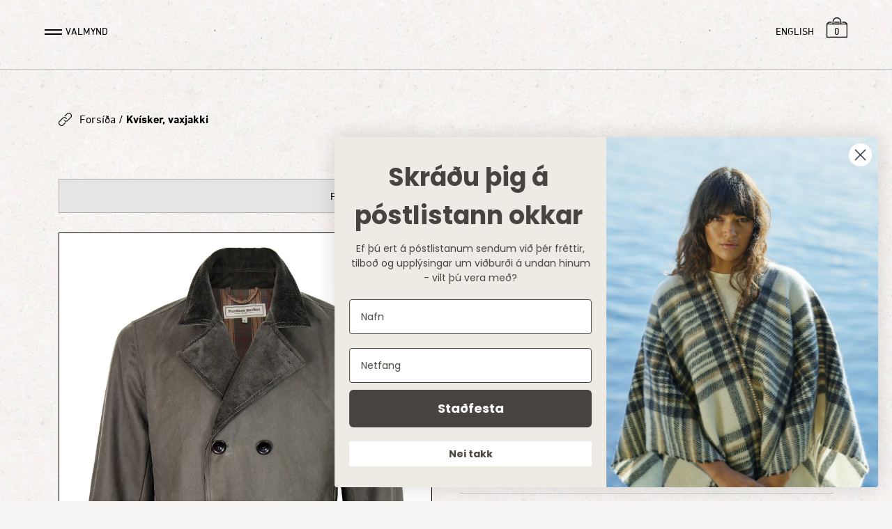

--- FILE ---
content_type: text/html; charset=utf-8
request_url: https://is.farmersmarket.is/products/kvisker-vaxjakki
body_size: 22129
content:
<!doctype html>
<!--[if IE 8]><html class="no-js ie8" lang="en"> <![endif]-->
<!--[if IE 9]><html class="no-js ie9" lang="en"> <![endif]-->
<!--[if (gt IE 10)|!(IE)]><!--> <html class="no-js" lang="en"> <!--<![endif]-->  
<head>
  <meta name="facebook-domain-verification" content="xpdldxn5dlorohf8xcqsvgmug3nymx" />
  <!-- Canopy v1.2.3 -->
  <meta charset="utf-8" />
  <!--[if IE]><meta http-equiv='X-UA-Compatible' content='IE=edge,chrome=1' /><![endif]-->
  
  <link rel="shortcut icon" type="image/x-icon" href="//is.farmersmarket.is/cdn/shop/t/2/assets/favicon.ico?v=6496882818319892911464047308">
  <link rel="apple-touch-icon" sizes="76x76" href="//is.farmersmarket.is/cdn/shop/t/2/assets/apple-icon-76x76.png?v=29355608405204632261464047414">
  
  <title>
  Kvísker, vaxjakki &ndash; Farmers Market - Iceland
  </title>

  
  <meta name="description" content="Herrajakki úr vaxborinni bómull. Ytra byrði: 100% vaxborin bómull frá British Millerain Fóður: 100% bómull Tveir hliðarvasar Einn innanávasi Tölur úr corozo Herrann á myndunum er 185 cm og er í stærð M." />
  

  <meta name="viewport" content="width=device-width, user-scalable=no" />

  <link rel="canonical" href="https://is.farmersmarket.is/products/kvisker-vaxjakki" />

  
<!-- /products/kvisker-vaxjakki -->
  <meta property="og:type" content="product">
  <meta property="og:title" content="Kvísker, vaxjakki">
  <meta property="og:category" content="Outerwear" />
  

  <meta property="og:image" content="http://is.farmersmarket.is/cdn/shop/products/kvisker_men.jpg?v=1615222171">
  <meta property="og:image:secure_url" content="https://is.farmersmarket.is/cdn/shop/products/kvisker_men.jpg?v=1615222171">
 
  <meta property="og:image" content="http://is.farmersmarket.is/cdn/shop/products/kvisker_men_back.jpg?v=1615222180">
  <meta property="og:image:secure_url" content="https://is.farmersmarket.is/cdn/shop/products/kvisker_men_back.jpg?v=1615222180">
 
  <meta property="og:image" content="http://is.farmersmarket.is/cdn/shop/products/kvisker_men_detail2.jpg?v=1615222190">
  <meta property="og:image:secure_url" content="https://is.farmersmarket.is/cdn/shop/products/kvisker_men_detail2.jpg?v=1615222190">
 

  <meta property="og:price:amount" content="59700">
  <meta property="og:price:currency" content="ISK">
  <meta property="og:availability" content="instock" />
  <meta property="og:description" content="Herrajakki úr vaxborinni bómull.Ytra byrði: 100% vaxborin bómull frá British MillerainFóður: 100% bómullTveir hliðarvasarEinn innanávasiTölur úr corozoHerrann á myndunum er 185 cm og er í stærð M.">



  <meta property="og:url" content="https://is.farmersmarket.is/products/kvisker-vaxjakki">
  <meta property="og:site_name" content="Farmers Market - Iceland">
  


  <meta name="twitter:card" content="summary">


  <meta name="twitter:title" content="Kvísker, vaxjakki">
  <meta name="twitter:description" content="
Herrajakki úr vaxborinni bómull.

Ytra byrði: 100% vaxborin bómull frá British Millerain
Fóður: 100% bómull
Tveir hliðarvasar
Einn innanávasi
Tölur úr corozo

Herrann á myndunum er 185 cm og er í stæ">
  <meta name="twitter:image" content="https://is.farmersmarket.is/cdn/shop/products/kvisker_men_grande.jpg?v=1615222171">
  <meta name="twitter:image:width" content="600">
  <meta name="twitter:image:height" content="600">

  
  




<link href="//fonts.googleapis.com/css?family=Lato:400,700" rel="stylesheet" type="text/css">


  <link href="//is.farmersmarket.is/cdn/shop/t/2/assets/styles.scss.css?v=59960584881989208701762957988" rel="stylesheet" type="text/css" media="all" />
  <link href="//is.farmersmarket.is/cdn/shop/t/2/assets/farmersmarket.css?v=129464771358152902551697820804" rel="stylesheet" type="text/css" media="all" />
  <link href="//is.farmersmarket.is/cdn/shop/t/2/assets/jquery.modal.min.css?v=101760296469247676401478641517" rel="stylesheet" type="text/css" media="all" />
    
  <script src="//ajax.googleapis.com/ajax/libs/jquery/1.9.1/jquery.min.js" type="text/javascript"></script>

  <script src="//is.farmersmarket.is/cdn/shopifycloud/storefront/assets/themes_support/option_selection-b017cd28.js" type="text/javascript"></script>
  <script src="//is.farmersmarket.is/cdn/shopifycloud/storefront/assets/themes_support/api.jquery-7ab1a3a4.js" type="text/javascript"></script>

  
  
  
  <script>window.performance && window.performance.mark && window.performance.mark('shopify.content_for_header.start');</script><meta name="facebook-domain-verification" content="2fxj8osvogp1p7nwxctwikdkoy5kqz">
<meta name="google-site-verification" content="HwGNSL6BB_k4ncc2G1GXHfNRp2d7SPzKfIcZXDZ36hc">
<meta id="shopify-digital-wallet" name="shopify-digital-wallet" content="/12658793/digital_wallets/dialog">
<link rel="alternate" type="application/json+oembed" href="https://is.farmersmarket.is/products/kvisker-vaxjakki.oembed">
<script async="async" src="/checkouts/internal/preloads.js?locale=is-IS"></script>
<script id="shopify-features" type="application/json">{"accessToken":"2169b718d16e177110f181e19b3b4e87","betas":["rich-media-storefront-analytics"],"domain":"is.farmersmarket.is","predictiveSearch":true,"shopId":12658793,"locale":"en"}</script>
<script>var Shopify = Shopify || {};
Shopify.shop = "farmers-market-iceland.myshopify.com";
Shopify.locale = "is";
Shopify.currency = {"active":"ISK","rate":"1.0"};
Shopify.country = "IS";
Shopify.theme = {"name":"Farmers Market","id":117633223,"schema_name":null,"schema_version":null,"theme_store_id":732,"role":"main"};
Shopify.theme.handle = "null";
Shopify.theme.style = {"id":null,"handle":null};
Shopify.cdnHost = "is.farmersmarket.is/cdn";
Shopify.routes = Shopify.routes || {};
Shopify.routes.root = "/";</script>
<script type="module">!function(o){(o.Shopify=o.Shopify||{}).modules=!0}(window);</script>
<script>!function(o){function n(){var o=[];function n(){o.push(Array.prototype.slice.apply(arguments))}return n.q=o,n}var t=o.Shopify=o.Shopify||{};t.loadFeatures=n(),t.autoloadFeatures=n()}(window);</script>
<script id="shop-js-analytics" type="application/json">{"pageType":"product"}</script>
<script defer="defer" async type="module" src="//is.farmersmarket.is/cdn/shopifycloud/shop-js/modules/v2/client.init-shop-cart-sync_C5BV16lS.en.esm.js"></script>
<script defer="defer" async type="module" src="//is.farmersmarket.is/cdn/shopifycloud/shop-js/modules/v2/chunk.common_CygWptCX.esm.js"></script>
<script type="module">
  await import("//is.farmersmarket.is/cdn/shopifycloud/shop-js/modules/v2/client.init-shop-cart-sync_C5BV16lS.en.esm.js");
await import("//is.farmersmarket.is/cdn/shopifycloud/shop-js/modules/v2/chunk.common_CygWptCX.esm.js");

  window.Shopify.SignInWithShop?.initShopCartSync?.({"fedCMEnabled":true,"windoidEnabled":true});

</script>
<script>(function() {
  var isLoaded = false;
  function asyncLoad() {
    if (isLoaded) return;
    isLoaded = true;
    var urls = ["https:\/\/omnisrc.com\/inShop\/Embed\/shopify.js?shop=farmers-market-iceland.myshopify.com","https:\/\/static.klaviyo.com\/onsite\/js\/klaviyo.js?company_id=UzYTWu\u0026shop=farmers-market-iceland.myshopify.com","https:\/\/static.klaviyo.com\/onsite\/js\/klaviyo.js?company_id=UzYTWu\u0026shop=farmers-market-iceland.myshopify.com","https:\/\/storage.nfcube.com\/instafeed-ab9961cf2f0e53bbf52f45e91b2439ab.js?shop=farmers-market-iceland.myshopify.com","https:\/\/cdn.hextom.com\/js\/quickannouncementbar.js?shop=farmers-market-iceland.myshopify.com"];
    for (var i = 0; i < urls.length; i++) {
      var s = document.createElement('script');
      s.type = 'text/javascript';
      s.async = true;
      s.src = urls[i];
      var x = document.getElementsByTagName('script')[0];
      x.parentNode.insertBefore(s, x);
    }
  };
  if(window.attachEvent) {
    window.attachEvent('onload', asyncLoad);
  } else {
    window.addEventListener('load', asyncLoad, false);
  }
})();</script>
<script id="__st">var __st={"a":12658793,"offset":0,"reqid":"f9f2fd58-f64f-4c79-bd7d-f354ab0e529e-1768853253","pageurl":"is.farmersmarket.is\/products\/kvisker-vaxjakki","u":"7dff0d31cade","p":"product","rtyp":"product","rid":141558743050};</script>
<script>window.ShopifyPaypalV4VisibilityTracking = true;</script>
<script id="captcha-bootstrap">!function(){'use strict';const t='contact',e='account',n='new_comment',o=[[t,t],['blogs',n],['comments',n],[t,'customer']],c=[[e,'customer_login'],[e,'guest_login'],[e,'recover_customer_password'],[e,'create_customer']],r=t=>t.map((([t,e])=>`form[action*='/${t}']:not([data-nocaptcha='true']) input[name='form_type'][value='${e}']`)).join(','),a=t=>()=>t?[...document.querySelectorAll(t)].map((t=>t.form)):[];function s(){const t=[...o],e=r(t);return a(e)}const i='password',u='form_key',d=['recaptcha-v3-token','g-recaptcha-response','h-captcha-response',i],f=()=>{try{return window.sessionStorage}catch{return}},m='__shopify_v',_=t=>t.elements[u];function p(t,e,n=!1){try{const o=window.sessionStorage,c=JSON.parse(o.getItem(e)),{data:r}=function(t){const{data:e,action:n}=t;return t[m]||n?{data:e,action:n}:{data:t,action:n}}(c);for(const[e,n]of Object.entries(r))t.elements[e]&&(t.elements[e].value=n);n&&o.removeItem(e)}catch(o){console.error('form repopulation failed',{error:o})}}const l='form_type',E='cptcha';function T(t){t.dataset[E]=!0}const w=window,h=w.document,L='Shopify',v='ce_forms',y='captcha';let A=!1;((t,e)=>{const n=(g='f06e6c50-85a8-45c8-87d0-21a2b65856fe',I='https://cdn.shopify.com/shopifycloud/storefront-forms-hcaptcha/ce_storefront_forms_captcha_hcaptcha.v1.5.2.iife.js',D={infoText:'Protected by hCaptcha',privacyText:'Privacy',termsText:'Terms'},(t,e,n)=>{const o=w[L][v],c=o.bindForm;if(c)return c(t,g,e,D).then(n);var r;o.q.push([[t,g,e,D],n]),r=I,A||(h.body.append(Object.assign(h.createElement('script'),{id:'captcha-provider',async:!0,src:r})),A=!0)});var g,I,D;w[L]=w[L]||{},w[L][v]=w[L][v]||{},w[L][v].q=[],w[L][y]=w[L][y]||{},w[L][y].protect=function(t,e){n(t,void 0,e),T(t)},Object.freeze(w[L][y]),function(t,e,n,w,h,L){const[v,y,A,g]=function(t,e,n){const i=e?o:[],u=t?c:[],d=[...i,...u],f=r(d),m=r(i),_=r(d.filter((([t,e])=>n.includes(e))));return[a(f),a(m),a(_),s()]}(w,h,L),I=t=>{const e=t.target;return e instanceof HTMLFormElement?e:e&&e.form},D=t=>v().includes(t);t.addEventListener('submit',(t=>{const e=I(t);if(!e)return;const n=D(e)&&!e.dataset.hcaptchaBound&&!e.dataset.recaptchaBound,o=_(e),c=g().includes(e)&&(!o||!o.value);(n||c)&&t.preventDefault(),c&&!n&&(function(t){try{if(!f())return;!function(t){const e=f();if(!e)return;const n=_(t);if(!n)return;const o=n.value;o&&e.removeItem(o)}(t);const e=Array.from(Array(32),(()=>Math.random().toString(36)[2])).join('');!function(t,e){_(t)||t.append(Object.assign(document.createElement('input'),{type:'hidden',name:u})),t.elements[u].value=e}(t,e),function(t,e){const n=f();if(!n)return;const o=[...t.querySelectorAll(`input[type='${i}']`)].map((({name:t})=>t)),c=[...d,...o],r={};for(const[a,s]of new FormData(t).entries())c.includes(a)||(r[a]=s);n.setItem(e,JSON.stringify({[m]:1,action:t.action,data:r}))}(t,e)}catch(e){console.error('failed to persist form',e)}}(e),e.submit())}));const S=(t,e)=>{t&&!t.dataset[E]&&(n(t,e.some((e=>e===t))),T(t))};for(const o of['focusin','change'])t.addEventListener(o,(t=>{const e=I(t);D(e)&&S(e,y())}));const B=e.get('form_key'),M=e.get(l),P=B&&M;t.addEventListener('DOMContentLoaded',(()=>{const t=y();if(P)for(const e of t)e.elements[l].value===M&&p(e,B);[...new Set([...A(),...v().filter((t=>'true'===t.dataset.shopifyCaptcha))])].forEach((e=>S(e,t)))}))}(h,new URLSearchParams(w.location.search),n,t,e,['guest_login'])})(!0,!0)}();</script>
<script integrity="sha256-4kQ18oKyAcykRKYeNunJcIwy7WH5gtpwJnB7kiuLZ1E=" data-source-attribution="shopify.loadfeatures" defer="defer" src="//is.farmersmarket.is/cdn/shopifycloud/storefront/assets/storefront/load_feature-a0a9edcb.js" crossorigin="anonymous"></script>
<script data-source-attribution="shopify.dynamic_checkout.dynamic.init">var Shopify=Shopify||{};Shopify.PaymentButton=Shopify.PaymentButton||{isStorefrontPortableWallets:!0,init:function(){window.Shopify.PaymentButton.init=function(){};var t=document.createElement("script");t.src="https://is.farmersmarket.is/cdn/shopifycloud/portable-wallets/latest/portable-wallets.en.js",t.type="module",document.head.appendChild(t)}};
</script>
<script data-source-attribution="shopify.dynamic_checkout.buyer_consent">
  function portableWalletsHideBuyerConsent(e){var t=document.getElementById("shopify-buyer-consent"),n=document.getElementById("shopify-subscription-policy-button");t&&n&&(t.classList.add("hidden"),t.setAttribute("aria-hidden","true"),n.removeEventListener("click",e))}function portableWalletsShowBuyerConsent(e){var t=document.getElementById("shopify-buyer-consent"),n=document.getElementById("shopify-subscription-policy-button");t&&n&&(t.classList.remove("hidden"),t.removeAttribute("aria-hidden"),n.addEventListener("click",e))}window.Shopify?.PaymentButton&&(window.Shopify.PaymentButton.hideBuyerConsent=portableWalletsHideBuyerConsent,window.Shopify.PaymentButton.showBuyerConsent=portableWalletsShowBuyerConsent);
</script>
<script data-source-attribution="shopify.dynamic_checkout.cart.bootstrap">document.addEventListener("DOMContentLoaded",(function(){function t(){return document.querySelector("shopify-accelerated-checkout-cart, shopify-accelerated-checkout")}if(t())Shopify.PaymentButton.init();else{new MutationObserver((function(e,n){t()&&(Shopify.PaymentButton.init(),n.disconnect())})).observe(document.body,{childList:!0,subtree:!0})}}));
</script>

<script>window.performance && window.performance.mark && window.performance.mark('shopify.content_for_header.end');</script>

  
  <script>
    document.documentElement.className = document.documentElement.className.replace('no-js', '');
    products = {};
    Shopify.money_format = "{{amount_no_decimals}} kr";
  </script>
<!-- BEGIN app block: shopify://apps/tipo-related-products/blocks/app-embed/75cf2d86-3988-45e7-8f28-ada23c99704f --><script type="text/javascript">
  
    
    
    var Globo = Globo || {};
    window.Globo.RelatedProducts = window.Globo.RelatedProducts || {}; window.moneyFormat = "{{amount_no_decimals}} kr"; window.shopCurrency = "ISK";
    window.globoRelatedProductsConfig = {
      __webpack_public_path__ : "https://cdn.shopify.com/extensions/019a6293-eea2-75db-9d64-cc7878a1288f/related-test-cli3-121/assets/", apiUrl: "https://related-products.globo.io/api", alternateApiUrl: "https://related-products.globo.io",
      shop: "farmers-market-iceland.myshopify.com", domain: "is.farmersmarket.is",themeOs20: true, page: 'product',
      customer:null,
      urls:  { search: "\/search", collection: "\/collections" },
      translation: {"add_to_cart":"Add to cart","added_to_cart":"Added to cart","add_selected_to_cart":"Add selected to cart","added_selected_to_cart":"Added selected to cart","sale":"Sale","total_price":"Total price:","this_item":"This item:","sold_out":"Sold out"},
      settings: {"hidewatermark":false,"redirect":true,"new_tab":false,"image_ratio":"463:600","hidden_tags":null,"exclude_tags":null,"carousel_autoplay":true,"carousel_items":4,"discount":{"enable":false,"condition":"any","type":"percentage","value":10},"sold_out":false,"carousel_loop":true,"carousel_rtl":false,"visible_tags":null,"carousel_disable_in_mobile":true},
      boughtTogetherIds: {},
      trendingProducts: [7950997127394,7862130868450,8960682754274,3545304498253,311240589322,6310489735,7949625196770,7775813697762,9257570058,9434565642,4198789808205,6092280397999,6751692259503,8841682256098,9538413962,6862376501423,7447846093026,9538359754,9538354442,311185178634,311192518666,5960394506415,137240182794,8764174041314,8065910210786,141558743050,8201554755810,6310550087,6888317780143,8130330984674,8809664381154,7858375688418,6702970732719,1371956379725,6310499975,6310553415,7857132011746,11997368842,8916669300962,1347102572621,6310503175,8766514266338,8760248107234,6815893487791,7456090882274,9257584458,6131425050799,6310489031,10149314250,6310498055],
      productBoughtTogether: {"type":"product_bought_together","enable":false,"title":{"text":"Bought together","color":"#212121","fontSize":"25","align":"left"},"limit":10,"maxWidth":1170,"conditions":[{"id":"bought_together","name":"Bought together","status":1},{"id":"manual","name":"Manual","status":1},{"id":"vendor","name":"Same current product vendor","status":1,"type":"same"},{"id":"type","name":"Same current product type","position":3,"status":1,"type":"same"},{"id":"collection","name":"Same current product collection","status":1,"type":"same"},{"id":"tags","name":"Same current product tags","status":1,"type":"same"},{"id":"global","name":"Products Tagged By \"Recommendation\"","status":1}],"template":{"id":"2","elements":["price","addToCartBtn","variantSelector","saleLabel"],"productTitle":{"fontSize":"15","color":"#212121"},"productPrice":{"fontSize":"14","color":"#212121"},"productOldPrice":{"fontSize":16,"color":"#919191"},"button":{"fontSize":"14","color":"#ffffff","backgroundColor":"#212121"},"saleLabel":{"color":"#fff","backgroundColor":"#c00000"},"this_item":true},"random":false,"subtitle":{"text":null,"color":"#000000","fontSize":18},"selected":true,"discount":true},
      productRelated: {"type":"product_related","enable":true,"title":{"text":"Tengdar vörur","color":"#212121","fontSize":"25","align":"left"},"limit":4,"maxWidth":1170,"conditions":[{"id":"manual","name":"Manual","status":1},{"id":"bought_together","name":"Bought together","status":0},{"id":"vendor","name":"Same current product vendor","status":1,"type":"same"},{"id":"type","name":"Same current product type","position":3,"status":1,"type":"same"},{"id":"collection","name":"Same current product collection","status":1,"type":"same"},{"id":"tags","name":"Same current product tags","status":1,"type":"same"},{"id":"global","name":"Products Tagged By \"Recommendation\"","status":1}],"template":{"id":"1","elements":["price"],"productTitle":{"fontSize":"15","color":"#212121"},"productPrice":{"fontSize":"14","color":"#212121"},"productOldPrice":{"fontSize":16,"color":"#919191"},"button":{"fontSize":"14","color":"#ffffff","backgroundColor":"#212121"},"saleLabel":{"color":"#fff","backgroundColor":"#c00000"}},"random":false,"subtitle":{"text":null,"color":"#000000","fontSize":18},"selected":true,"discount":true},
      cart: {"type":"cart","enable":false,"title":{"text":"Related products","color":"#212121","fontSize":"20","align":"left"},"limit":10,"maxWidth":1170,"conditions":[{"id":"manual","name":"Manual","status":1},{"id":"bought_together","name":"Bought together","status":1},{"id":"tags","name":"Same current product tags","status":1,"type":"same"},{"id":"global","name":"Products Tagged By \"Recommendation\"","status":1}],"template":{"id":"3","elements":["price","addToCartBtn","variantSelector","saleLabel"],"productTitle":{"fontSize":"14","color":"#212121"},"productPrice":{"fontSize":"14","color":"#212121"},"productOldPrice":{"fontSize":16,"color":"#919191"},"button":{"fontSize":"15","color":"#ffffff","backgroundColor":"#212121"},"saleLabel":{"color":"#fff","backgroundColor":"#c00000"}},"random":false,"selected":true,"discount":true,"subtitle":{"text":"","color":"#000000","fontSize":18}},
      basis_collection_handle: 'globo_basis_collection',
      widgets: [{"id":4416,"title":{"trans":[],"text":null,"color":"#000000","fontSize":"30","align":"center"},"subtitle":{"trans":[],"text":null,"color":"#000000","fontSize":"18"},"when":null,"conditions":{"type":"best_selling"},"template":{"id":"3","elements":["price","addToCartBtn","variantSelector","saleLabel"],"productTitle":{"fontSize":"15","color":"#000000"},"productPrice":{"fontSize":"14","color":"#000000"},"productOldPrice":{"fontSize":"14","color":"#000000"},"button":{"fontSize":"14","color":"#ffffff","backgroundColor":"#000000"},"saleLabel":{"color":"#ffffff","backgroundColor":"#3e8cd8"},"selected":true,"this_item":true},"positions":["product_top","cart_top"],"maxWidth":1170,"limit":4,"random":0,"discount":0,"sort":0,"enable":0,"type":"widget"},{"id":4370,"title":{"trans":[],"text":null,"color":"#000000","fontSize":"30","align":"center"},"subtitle":{"trans":[],"text":null,"color":"#000000","fontSize":"18"},"when":null,"conditions":{"type":"best_selling"},"template":{"id":"3","elements":["price","addToCartBtn","variantSelector","saleLabel"],"productTitle":{"fontSize":"15","color":"#000000"},"productPrice":{"fontSize":"14","color":"#000000"},"productOldPrice":{"fontSize":"14","color":"#000000"},"button":{"fontSize":"14","color":"#ffffff","backgroundColor":"#000000"},"saleLabel":{"color":"#ffffff","backgroundColor":"#3e8cd8"},"selected":true,"this_item":true},"positions":["product_bottom"],"maxWidth":1170,"limit":4,"random":0,"discount":0,"sort":0,"enable":0,"type":"widget"}],
      offers: [],
      view_name: 'globo.alsobought', cart_properties_name: '_bundle', upsell_properties_name: '_upsell_bundle',
      discounted_ids: [],discount_min_amount: 0,offerdiscounted_ids: [],offerdiscount_min_amount: 0,data: { ids: ["141558743050"],handles: ["kvisker-vaxjakki"], title : "Kvísker, vaxjakki", vendors: ["Farmers Market - Iceland"], types: ["Outerwear"], tags: ["Herrar","related-budir-sedlaveski","related-fet-mens","related-hamrar","related-hnaus","related-melar","related-skrudur","Vaxjakki","yfirhafnir"], collections: [] },
        
        product: {id: "141558743050", title: "Kvísker, vaxjakki", handle: "kvisker-vaxjakki", price: 5970000, compare_at_price: null, images: ["//is.farmersmarket.is/cdn/shop/products/kvisker_men.jpg?v=1615222171"], variants: [{"id":488849113098,"title":"S","option1":"S","option2":null,"option3":null,"sku":"R0004_720_S","requires_shipping":true,"taxable":true,"featured_image":{"id":207810920458,"product_id":141558743050,"position":1,"created_at":"2017-10-11T12:11:00+00:00","updated_at":"2021-03-08T16:49:31+00:00","alt":"Kvísker vaxjakki, herrar","width":1542,"height":2000,"src":"\/\/is.farmersmarket.is\/cdn\/shop\/products\/kvisker_men.jpg?v=1615222171","variant_ids":[488849113098,488869658634,488869691402,488869756938]},"available":true,"name":"Kvísker, vaxjakki - S","public_title":"S","options":["S"],"price":5970000,"weight":1000,"compare_at_price":null,"inventory_quantity":5,"inventory_management":"shopify","inventory_policy":"deny","barcode":"","featured_media":{"alt":"Kvísker vaxjakki, herrar","id":661393670221,"position":1,"preview_image":{"aspect_ratio":0.771,"height":2000,"width":1542,"src":"\/\/is.farmersmarket.is\/cdn\/shop\/products\/kvisker_men.jpg?v=1615222171"}},"requires_selling_plan":false,"selling_plan_allocations":[]},{"id":488869658634,"title":"M","option1":"M","option2":null,"option3":null,"sku":"R0004_720_M","requires_shipping":true,"taxable":true,"featured_image":{"id":207810920458,"product_id":141558743050,"position":1,"created_at":"2017-10-11T12:11:00+00:00","updated_at":"2021-03-08T16:49:31+00:00","alt":"Kvísker vaxjakki, herrar","width":1542,"height":2000,"src":"\/\/is.farmersmarket.is\/cdn\/shop\/products\/kvisker_men.jpg?v=1615222171","variant_ids":[488849113098,488869658634,488869691402,488869756938]},"available":true,"name":"Kvísker, vaxjakki - M","public_title":"M","options":["M"],"price":5970000,"weight":1000,"compare_at_price":null,"inventory_quantity":4,"inventory_management":"shopify","inventory_policy":"deny","barcode":"","featured_media":{"alt":"Kvísker vaxjakki, herrar","id":661393670221,"position":1,"preview_image":{"aspect_ratio":0.771,"height":2000,"width":1542,"src":"\/\/is.farmersmarket.is\/cdn\/shop\/products\/kvisker_men.jpg?v=1615222171"}},"requires_selling_plan":false,"selling_plan_allocations":[]},{"id":488869691402,"title":"L","option1":"L","option2":null,"option3":null,"sku":"R0004_720_L","requires_shipping":true,"taxable":true,"featured_image":{"id":207810920458,"product_id":141558743050,"position":1,"created_at":"2017-10-11T12:11:00+00:00","updated_at":"2021-03-08T16:49:31+00:00","alt":"Kvísker vaxjakki, herrar","width":1542,"height":2000,"src":"\/\/is.farmersmarket.is\/cdn\/shop\/products\/kvisker_men.jpg?v=1615222171","variant_ids":[488849113098,488869658634,488869691402,488869756938]},"available":true,"name":"Kvísker, vaxjakki - L","public_title":"L","options":["L"],"price":5970000,"weight":1000,"compare_at_price":null,"inventory_quantity":5,"inventory_management":"shopify","inventory_policy":"deny","barcode":"","featured_media":{"alt":"Kvísker vaxjakki, herrar","id":661393670221,"position":1,"preview_image":{"aspect_ratio":0.771,"height":2000,"width":1542,"src":"\/\/is.farmersmarket.is\/cdn\/shop\/products\/kvisker_men.jpg?v=1615222171"}},"requires_selling_plan":false,"selling_plan_allocations":[]},{"id":488869756938,"title":"XL","option1":"XL","option2":null,"option3":null,"sku":"R0004_720_XL","requires_shipping":true,"taxable":true,"featured_image":{"id":207810920458,"product_id":141558743050,"position":1,"created_at":"2017-10-11T12:11:00+00:00","updated_at":"2021-03-08T16:49:31+00:00","alt":"Kvísker vaxjakki, herrar","width":1542,"height":2000,"src":"\/\/is.farmersmarket.is\/cdn\/shop\/products\/kvisker_men.jpg?v=1615222171","variant_ids":[488849113098,488869658634,488869691402,488869756938]},"available":true,"name":"Kvísker, vaxjakki - XL","public_title":"XL","options":["XL"],"price":5970000,"weight":1000,"compare_at_price":null,"inventory_quantity":1,"inventory_management":"shopify","inventory_policy":"deny","barcode":"","featured_media":{"alt":"Kvísker vaxjakki, herrar","id":661393670221,"position":1,"preview_image":{"aspect_ratio":0.771,"height":2000,"width":1542,"src":"\/\/is.farmersmarket.is\/cdn\/shop\/products\/kvisker_men.jpg?v=1615222171"}},"requires_selling_plan":false,"selling_plan_allocations":[]}], available: true, vendor: "Farmers Market - Iceland", product_type: "Outerwear", tags: ["Herrar","related-budir-sedlaveski","related-fet-mens","related-hamrar","related-hnaus","related-melar","related-skrudur","Vaxjakki","yfirhafnir"], published_at:"2017-10-11 12:09:15 +0000"},cartdata:{ ids: [],handles: [], vendors: [], types: [], tags: [], collections: [] },upselldatas:{},cartitems:[],cartitemhandles: [],manualCollectionsDatas: {},layouts: [],
      no_image_url: "https://cdn.shopify.com/s/images/admin/no-image-large.gif",
      manualRecommendations:[], manualVendors:[], manualTags:[], manualProductTypes:[], manualCollections:[],
      app_version : 2,
      collection_handle: "", curPlan :  "PROFESSIONAL" ,
    }; globoRelatedProductsConfig.settings.hidewatermark= true;
     globoRelatedProductsConfig.manualCollections = []; globoRelatedProductsConfig.manualProductTypes = []; globoRelatedProductsConfig.manualTags = []; globoRelatedProductsConfig.manualVendors = [];   globoRelatedProductsConfig.manualRecommendations["141558743050"] = ["8842232201442","6310516807","8766511153378","9538413962"];   globoRelatedProductsConfig.data.collections = globoRelatedProductsConfig.data.collections.concat(["globo_basis_collection","yfirhafnir"]);globoRelatedProductsConfig.boughtTogetherIds[141558743050] = false;
        globoRelatedProductsConfig.boughtTogetherIds[141558743050] =["311238131722"];globoRelatedProductsConfig.upselldatas[141558743050] = { title: "Kvísker, vaxjakki", collections :["globo_basis_collection","yfirhafnir"], tags:["Herrar","related-budir-sedlaveski","related-fet-mens","related-hamrar","related-hnaus","related-melar","related-skrudur","Vaxjakki","yfirhafnir"], product_type:"Outerwear"};
</script>
<style>
  
    
    
    
    
    
    

    
  
    
    
    
    
    
    

    
  
</style>
<script>
  document.addEventListener('DOMContentLoaded', function () {
    document.querySelectorAll('[class*=globo_widget_]').forEach(function (el) {
      if (el.clientWidth < 600) {
        el.classList.add('globo_widget_mobile');
      }
    });
  });
</script>

<!-- BEGIN app snippet: globo-alsobought-style -->
<style>
    .ga-products-box .ga-product_image:after{padding-top:100%;}
    @media only screen and (max-width:749px){.return-link-wrapper{margin-bottom:0 !important;}}
    
        
        
            
                
                
                  .ga-products-box .ga-product_image:after{padding-top:129.58963282937364%;}
                
            
        
    
    
        
#wigget_4416{max-width:1170px;margin:15px auto;} #wigget_4416 h2{color:#000000;font-size:30px;text-align:center;}  #wigget_4416 .ga-subtitle{color:#000000;font-size:18px;text-align:center;}  #wigget_4416 .ga-product_title, #wigget_4416 select.ga-product_variant_select{color:#000000;font-size:15px;} #wigget_4416 span.ga-product_price{color:#000000;font-size:14px;}  #wigget_4416 .ga-product_oldprice{color:#000000;font-size:14px;}  #wigget_4416 button.ga-product_addtocart, #wigget_4416 button.ga-addalltocart{color:#ffffff;background-color:#000000;font-size:14px;} #wigget_4416 .ga-label_sale{color:#ffffff;background-color:#3e8cd8;}#wigget_4370{max-width:1170px;margin:15px auto;} #wigget_4370 h2{color:#000000;font-size:30px;text-align:center;}  #wigget_4370 .ga-subtitle{color:#000000;font-size:18px;text-align:center;}  #wigget_4370 .ga-product_title, #wigget_4370 select.ga-product_variant_select{color:#000000;font-size:15px;} #wigget_4370 span.ga-product_price{color:#000000;font-size:14px;}  #wigget_4370 .ga-product_oldprice{color:#000000;font-size:14px;}  #wigget_4370 button.ga-product_addtocart, #wigget_4370 button.ga-addalltocart{color:#ffffff;background-color:#000000;font-size:14px;} #wigget_4370 .ga-label_sale{color:#ffffff;background-color:#3e8cd8;}
        


            #ga-product_bought_together{max-width:1170px;margin:15px auto;} #ga-product_bought_together h2{color:#212121;font-size:25px;text-align:left;}  #ga-product_bought_together .ga-subtitle{color:#000000;font-size:18px;text-align:left;}  #ga-product_bought_together .ga-product_title, #ga-product_bought_together select.ga-product_variant_select{color:#212121;font-size:15px;} #ga-product_bought_together span.ga-product_price{color:#212121;font-size:14px;}  #ga-product_bought_together .ga-product_oldprice{color:#919191;font-size:16px;}  #ga-product_bought_together button.ga-product_addtocart, #ga-product_bought_together button.ga-addalltocart{color:#ffffff;background-color:#212121;font-size:14px;} #ga-product_bought_together .ga-label_sale{color:#fff;background-color:#c00000;} #ga-product_related{max-width:1170px;margin:15px auto;} #ga-product_related h2{color:#212121;font-size:25px;text-align:left;}  #ga-product_related .ga-subtitle{color:#000000;font-size:18px;text-align:left;}  #ga-product_related .ga-product_title, #ga-product_related select.ga-product_variant_select{color:#212121;font-size:15px;} #ga-product_related span.ga-product_price{color:#212121;font-size:14px;}  #ga-product_related .ga-product_oldprice{color:#919191;font-size:16px;}  #ga-product_related button.ga-product_addtocart, #ga-product_related button.ga-addalltocart{color:#ffffff;background-color:#212121;font-size:14px;} #ga-product_related .ga-label_sale{color:#fff;background-color:#c00000;}
        
        
        #ga-cart{max-width:1170px;margin:15px auto;} #ga-cart h2{color:#212121;font-size:20px;text-align:left;}  #ga-cart .ga-subtitle{color:#000000;font-size:18px;text-align:left;}  #ga-cart .ga-product_title, #ga-cart select.ga-product_variant_select{color:#212121;font-size:14px;} #ga-cart span.ga-product_price{color:#212121;font-size:14px;}  #ga-cart .ga-product_oldprice{color:#919191;font-size:16px;}  #ga-cart button.ga-product_addtocart, #ga-cart button.ga-addalltocart{color:#ffffff;background-color:#212121;font-size:15px;} #ga-cart .ga-label_sale{color:#fff;background-color:#c00000;}
    </style>
<!-- END app snippet --><!-- BEGIN app snippet: globo-alsobought-template -->
<script id="globoRelatedProductsTemplate2" type="template/html">
  {% if box.template.id == 1 or box.template.id == '1' %}
  <div id="{{box.id}}" data-title="{{box.title.text | escape}}" class="ga ga-template_1 ga-products-box ga-template_themeid_{{ theme_store_id  }}"> {% if box.title and box.title.text and box.title.text != '' %} <h2 class="ga-title section-title"> <span>{{box.title.text}}</span> </h2> {% endif %} {% if box.subtitle and box.subtitle.text and box.subtitle.text != '' %} <div class="ga-subtitle">{{box.subtitle.text}}</div> {% endif %} <div class="ga-products"> <div class="ga-carousel_wrapper"> <div class="ga-carousel gowl-carousel" data-products-count="{{products.size}}"> {% for product in products %} {% assign first_available_variant = false %} {% for variant in product.variants %} {% if first_available_variant == false and variant.available %} {% assign first_available_variant = variant %} {% endif %} {% endfor %} {% if first_available_variant == false %} {% assign first_available_variant = product.variants[0] %} {% endif %} {% if product.images[0] %} {% assign featured_image = product.images[0] | img_url: '350x' %} {% else %} {% assign featured_image = no_image_url | img_url: '350x' %} {% endif %} <div class="ga-product" data-product-id="{{product.id}}"> <a {% if settings.new_tab %} target="_blank" {% endif %} href="/products/{{product.handle}}"> {% if box.template.elements contains 'saleLabel' and first_available_variant.compare_at_price > first_available_variant.price %} <span class="ga-label ga-label_sale">{{translation.sale}}</span> {% endif %} {% unless product.available %} <span class="ga-label ga-label_sold">{{translation.sold_out}}</span> {% endunless %} <div class="ga-product_image ga-product_image_{{product.id}}" id="ga-product_image_{{product.id}}" style="background-image: url('{{featured_image}}')"> <span></span> </div> </a> <a class="ga-product_title  " {% if settings.new_tab %} target="_blank" {% endif %} href="/products/{{product.handle}}">{{product.title}}</a> {% assign variants_size = product.variants | size %} <div class="ga-product_variants-container{% unless box.template.elements contains 'variantSelector' %} ga-hide{% endunless %}"> <select aria-label="Variant" class="ga-product_variant_select {% if variants_size == 1 %}ga-hide{% endif %}"> {% for variant in product.variants %} <option {% if first_available_variant.id == variant.id %} selected {% endif %} {% unless variant.available %} disabled {% endunless %} data-image="{% if variant.featured_image %}{{variant.featured_image.src | img_url: '350x'}}{% else %}{{featured_image}}{% endif %}" data-available="{{variant.available}}" data-compare_at_price="{{variant.compare_at_price}}" data-price="{{variant.price}}" value="{{variant.id}}">{{variant.title}} {% unless variant.available %} - {{translation.sold_out}} {% endunless %} </option> {% endfor %} </select> </div> {% if settings.setHideprice %} {% else %} {% if box.template.elements contains 'price' %} <span class="ga-product_price-container"> <span class="ga-product_price money   {% if first_available_variant.compare_at_price > first_available_variant.price %} ga-product_have_oldprice {% endif %}">{{first_available_variant.price | money}}</span> {% if first_available_variant.compare_at_price > first_available_variant.price %} <s class="ga-product_oldprice money">{{first_available_variant.compare_at_price | money}}</s> {% endif %} </span> {% endif %} {% if box.template.elements contains 'addToCartBtn' %} <button class="ga-product_addtocart" type="button" data-add="{{translation.add_to_cart}}" data-added="{{translation.added_to_cart}}">{{translation.add_to_cart}}</button> {% endif %} {% endif %} </div> {% endfor %} </div> </div> {%- unless settings.hidewatermark == true -%} <p style="text-align: right;font-size:small;display: inline-block !important; width: 100%;">{% if settings.copyright !='' %}{{ settings.copyright }}{%- endif -%}</p>{%- endunless -%} </div> </div>
  {% elsif box.template.id == 2 or box.template.id == '2' %}
  <div id="{{box.id}}" data-title="{{box.title.text | escape}}" class="ga ga-template_2 ga-products-box "> {% if box.title and box.title.text and box.title.text != '' %} <h2 class="ga-title section-title "> <span>{{box.title.text}}</span> </h2> {% endif %} {% if box.subtitle and box.subtitle.text and box.subtitle.text != '' %} <div class="ga-subtitle">{{box.subtitle.text}}</div> {% endif %} {% assign total_price = 0 %} {% assign total_sale_price = 0 %} <div class="ga-products"> <div class="ga-products_image"> {% for product in products %} {% assign first_available_variant = false %} {% for variant in product.variants %} {% if first_available_variant == false and variant.available %} {% assign first_available_variant = variant %} {% endif %} {% endfor %} {% if first_available_variant == false %} {% assign first_available_variant = product.variants[0] %} {% endif %} {% if first_available_variant.available and box.template.selected %} {% assign total_price = total_price | plus: first_available_variant.price %} {% if first_available_variant.compare_at_price > first_available_variant.price %} {% assign total_sale_price = total_sale_price | plus: first_available_variant.compare_at_price %} {% else %} {% assign total_sale_price = total_sale_price | plus: first_available_variant.price %} {% endif %} {% endif %} {% if product.images[0] %} {% assign featured_image = product.images[0] | img_url: '350x' %} {% else %} {% assign featured_image = no_image_url | img_url: '350x' %} {% endif %} <div class="ga-product {% if forloop.last %}last{% endif %}" id="ga-product_{{product.id}}"> <a {% if settings.new_tab %} target="_blank" {% endif %} href="/products/{{product.handle}}"> {% unless product.available %} <span class="ga-label ga-label_sold">{{translation.sold_out}}</span> {% endunless %} <img class="ga-product_image_{{product.id}}" id="ga-product_image_{{product.id}}" src="{{featured_image}}" alt="{{product.title}}"/> </a> </div> {% endfor %} {% if settings.setHideprice %} {% else %} <div class="ga-product-form {% unless total_price > 0 %}ga-hide{% endunless %}"> {% if box.template.elements contains 'price' %} <div> {{translation.total_price}} <span class="ga-product_price ga-product_totalprice money">{{total_price | money}}</span> <span class="ga-product_oldprice ga-product_total_sale_price money {% if total_price >= total_sale_price %} ga-hide {% endif %}">{{ total_sale_price | money}}</span> </div> {% endif %} {% if box.template.elements contains 'addToCartBtn' %} <button class="ga-addalltocart" type="button" data-add="{{translation.add_selected_to_cart}}" data-added="{{translation.added_selected_to_cart}}">{{translation.add_selected_to_cart}}</button> {% endif %} </div> {% endif %} </div> </div> <ul class="ga-products-input"> {% for product in products %} {% assign first_available_variant = false %} {% for variant in product.variants %} {% if first_available_variant == false and variant.available %} {% assign first_available_variant = variant %} {% endif %} {% endfor %} {% if first_available_variant == false %} {% assign first_available_variant = product.variants[0] %} {% endif %} {% if product.images[0] %} {% assign featured_image = product.images[0] | img_url: '350x' %} {% else %} {% assign featured_image = no_image_url | img_url: '350x' %} {% endif %} <li class="ga-product{% unless box.template.selected %} ga-deactive{% endunless %}" data-product-id="{{product.id}}"> <input {% unless product.available %} disabled {% endunless %} class="selectedItem" {% if box.template.selected and product.available == true %} checked {% endif %} type="checkbox" value="{{product.id}}"/> <a class="ga-product_title" {% if settings.new_tab %} target="_blank" {% endif %} href="/products/{{product.handle}}"> {% if product.id == cur_product_id %} <strong>{{translation.this_item}} </strong> {% endif %} {{product.title}} {% unless product.available %} - {{translation.sold_out}} {% endunless %} </a> {% assign variants_size = product.variants | size %} <div class="ga-product_variants-container{% unless box.template.elements contains 'variantSelector' %} ga-hide{% endunless %}"> <select {% unless product.available %} disabled {% endunless %} aria-label="Variant" class="ga-product_variant_select {% if variants_size == 1 %}ga-hide{% endif %}"> {% for variant in product.variants %} <option {% if first_available_variant.id == variant.id %} selected {% endif %} {% unless variant.available %} disabled {% endunless %} data-image="{% if variant.featured_image %}{{variant.featured_image.src | img_url: '100x'}}{% else %}{{featured_image}}{% endif %}" data-available="{{variant.available}}" data-compare_at_price="{{variant.compare_at_price}}" data-price="{{variant.price}}" value="{{variant.id}}">{{variant.title}} {% unless variant.available %} - {{translation.sold_out}} {% endunless %} </option> {% endfor %} </select> </div> {% if settings.setHideprice %} {% else %} {% if box.template.elements contains 'price' %} <span class="ga-product_price-container"> <span class="ga-product_price money   {% if first_available_variant.compare_at_price > first_available_variant.price %} ga-product_have_oldprice {% endif %}">{{first_available_variant.price | money}}</span> {% if first_available_variant.compare_at_price > first_available_variant.price %} <s class="ga-product_oldprice money">{{first_available_variant.compare_at_price | money}}</s> {% endif %} </span> {% endif %} {% endif %} </li> {% endfor %} </ul> {%- unless settings.hidewatermark == true -%} <p style="text-align: right;font-size:small;display: inline-block !important; width: 100%;"> {% if settings.copyright !='' %} {{ settings.copyright }} {%- endif -%} </p> {%- endunless -%} </div>
  {% elsif box.template.id == 3 or box.template.id == '3' %}
  <div id="{{box.id}}" data-title="{{box.title.text | escape}}" class="ga ga-template_3 ga-products-box  "> {% if box.title and box.title.text and box.title.text != '' %} <h2 class="ga-title section-title "> <span>{{box.title.text}}</span> </h2> {% endif %} {% if box.subtitle and box.subtitle.text and box.subtitle.text != '' %} <div class="ga-subtitle">{{box.subtitle.text}}</div> {% endif %} {% assign total_price = 0 %} {% assign total_sale_price = 0 %} <div class="ga-products"> <ul class="ga-products-table"> {% for product in products %} {% assign first_available_variant = false %} {% for variant in product.variants %} {% if first_available_variant == false and variant.available %} {% assign first_available_variant = variant %} {% endif %} {% endfor %} {% if first_available_variant == false %} {% assign first_available_variant = product.variants[0] %} {% endif %} {% if first_available_variant.available and box.template.selected %} {% assign total_price = total_price | plus: first_available_variant.price %} {% if first_available_variant.compare_at_price > first_available_variant.price %} {% assign total_sale_price = total_sale_price | plus: first_available_variant.compare_at_price %} {% else %} {% assign total_sale_price = total_sale_price | plus: first_available_variant.price %} {% endif %} {% endif %} {% if product.images[0] %} {% assign featured_image = product.images[0] | img_url: '100x' %} {% else %} {% assign featured_image = no_image_url | img_url: '100x' %} {% endif %} <li class="ga-product{% unless box.template.selected %} ga-deactive{% endunless %}" data-product-id="{{product.id}}"> <div class="product_main"> <input {% unless product.available %} disabled {% endunless %} class="selectedItem" {% if box.template.selected and product.available == true %} checked {% endif %} type="checkbox" value=""/> <a {% if settings.new_tab %} target="_blank" {% endif %} href="/products/{{product.handle}}" class="ga-products_image"> {% unless product.available %} <span class="ga-label ga-label_sold">{{translation.sold_out}}</span> {% endunless %} <span> <img class="ga-product_image_{{product.id}}" id="ga-product_image_{{product.id}}" src="{{featured_image}}" alt="{{product.title}}"/> </span> </a> <div> <a class="ga-product_title" {% if settings.new_tab %} target="_blank" {% endif %} href="/products/{{product.handle}}"> {% if product.id == cur_product_id %} <strong>{{translation.this_item}} </strong> {% endif %} {{product.title}} {% unless product.available %} - {{translation.sold_out}} {% endunless %} </a> </div> </div> {% assign variants_size = product.variants | size %} <div class="ga-product_variants-container{% unless box.template.elements contains 'variantSelector' %} ga-hide{% endunless %}"> <select {% unless product.available %} disabled {% endunless %} aria-label="Variant" class="ga-product_variant_select {% if variants_size == 1 %}ga-hide{% endif %}"> {% for variant in product.variants %} <option {% if first_available_variant.id == variant.id %} selected {% endif %} {% unless variant.available %} disabled {% endunless %} data-image="{% if variant.featured_image %}{{variant.featured_image.src | img_url: '100x'}}{% else %}{{featured_image}}{% endif %}" data-available="{{variant.available}}" data-compare_at_price="{{variant.compare_at_price}}" data-price="{{variant.price}}" value="{{variant.id}}">{{variant.title}} {% unless variant.available %} - {{translation.sold_out}} {% endunless %} </option> {% endfor %} </select> </div> {% if settings.setHideprice %} {% else %} {% if box.template.elements contains 'price' %} <span class="ga-product_price-container"> <span class="ga-product_price money   {% if first_available_variant.compare_at_price > first_available_variant.price %} ga-product_have_oldprice {% endif %}">{{first_available_variant.price | money}}</span> {% if first_available_variant.compare_at_price > first_available_variant.price %} <s class="ga-product_oldprice money">{{first_available_variant.compare_at_price | money}}</s> {% endif %} </span> {% endif %} {% endif %} </li> {% endfor %} </ul> {% if settings.setHideprice %} {% else %} <div class="ga-product-form{% unless box.template.selected or total_price > 0 %} ga-hide{% endunless %}"> {% if box.template.elements contains 'price' %} <div>{{translation.total_price}} <span class="ga-product_price ga-product_totalprice money">{{total_price | money}}</span> <span class="ga-product_oldprice ga-product_total_sale_price money {% if total_price >= total_sale_price %} ga-hide {% endif %}">{{ total_sale_price | money}}</span> </div> {% endif %} {% if box.template.elements contains 'addToCartBtn' %} <button class="ga-addalltocart" type="button" data-add="{{translation.add_selected_to_cart}}" data-added="{{translation.added_selected_to_cart}}">{{translation.add_selected_to_cart}}</button> {% endif %} </div> {% endif %} </div> {%- unless settings.hidewatermark == true -%} <p style="text-align: right;font-size:small;display: inline-block !important; width: 100%;"> {% if settings.copyright !='' %} {{ settings.copyright }} {%- endif -%} </p> {%- endunless -%} </div>
  {% elsif box.template.id == 4 or box.template.id == '4' %}
  <div id="{{box.id}}" data-title="{{box.title.text | escape}}" class="ga ga-template_4 ga-products-box"> {% if box.title and box.title.text and box.title.text != '' %} <h2 class="ga-title section-title"> <span>{{box.title.text}}</span> </h2> {% endif %} {% if box.subtitle and box.subtitle.text and box.subtitle.text != '' %} <div class="ga-subtitle">{{box.subtitle.text}}</div> {% endif %} {% assign total_price = 0 %} <div class="ga-products"> <div class="ga-products_wrapper"> <ul class="ga-related-products" data-products-count="{{products.size}}"> {% for product in products %} {% assign first_available_variant = false %} {% for variant in product.variants %} {% if first_available_variant == false and variant.available %} {% assign first_available_variant = variant %} {% endif %} {% endfor %} {% if first_available_variant == false %} {% assign first_available_variant = product.variants[0] %} {% endif %} {% if first_available_variant.available and box.template.selected %} {% assign total_price = total_price | plus: first_available_variant.price %} {% endif %} {% if product.images[0] %} {% assign featured_image = product.images[0] | img_url: '350x' %} {% else %} {% assign featured_image = no_image_url | img_url: '350x' %} {% endif %} <li class="ga-product" data-product-id="{{product.id}}"> <div class="ga-product-wp"> <a {% if settings.new_tab %} target="_blank" {% endif %} href="/products/{{product.handle}}"> {% if box.template.elements contains 'saleLabel' and first_available_variant.compare_at_price > first_available_variant.price %} <span class="ga-label ga-label_sale">{{translation.sale}}</span> {% endif %} {% unless product.available %} <span class="ga-label ga-label_sold">{{translation.sold_out}}</span> {% endunless %} <div class="ga-product_image ga-product_image_{{product.id}}" id="ga-product_image_{{product.id}}" style="background-image: url('{{featured_image}}')"> <span></span> </div> </a> <a class="ga-product_title " {% if settings.new_tab %} target="_blank" {% endif %} href="/products/{{product.handle}}">{{product.title}}</a> {% assign variants_size = product.variants | size %} <div class="ga-product_variants-container{% unless box.template.elements contains 'variantSelector' %} ga-hide{% endunless %}"> <select aria-label="Variant" class="ga-product_variant_select {% if variants_size == 1 %}ga-hide{% endif %}"> {% for variant in product.variants %} <option {% if first_available_variant.id == variant.id %} selected {% endif %} {% unless variant.available %} disabled {% endunless %} data-image="{% if variant.featured_image %}{{variant.featured_image.src | img_url: '350x'}}{% else %}{{featured_image}}{% endif %}" data-available="{{variant.available}}" data-compare_at_price="{{variant.compare_at_price}}" data-price="{{variant.price}}" value="{{variant.id}}">{{variant.title}} {% unless variant.available %} - {{translation.sold_out}} {% endunless %} </option> {% endfor %} </select> </div> {% if settings.setHideprice %} {% else %} {% if box.template.elements contains 'price' %} <span class="ga-product_price-container"> <span class="ga-product_price money  {% if first_available_variant.compare_at_price > first_available_variant.price %} ga-product_have_oldprice {% endif %}">{{first_available_variant.price | money}}</span> {% if first_available_variant.compare_at_price > first_available_variant.price %} <s class="ga-product_oldprice money">{{first_available_variant.compare_at_price | money}}</s> {% endif %} </span> {% endif %} {% endif %} </div> </li> {% endfor %} </ul> {% if settings.setHideprice %} {% else %} <div class="ga-product-form{% unless box.template.selected or total_price > 0 %} ga-hide{% endunless %}"> {% if box.template.elements contains 'price' %} <div class="ga-total-box">{{translation.total_price}} <span class="ga-product_price ga-product_totalprice money">{{total_price | money}}</span> </div> {% endif %} {% if box.template.elements contains 'addToCartBtn' %} <button class="ga-addalltocart" type="button" data-add="{{translation.add_selected_to_cart}}" data-added="{{translation.added_selected_to_cart}}">{{translation.add_selected_to_cart}}</button> {% endif %} </div> {% endif %} </div> </div> {%- unless settings.hidewatermark == true -%} <p style="text-align: right;font-size:small;display: inline-block !important; width: 100%;"> {% if settings.copyright !='' %} {{ settings.copyright }} {%- endif -%} </p> {%- endunless -%} </div>
  {% elsif box.template.id == 5 or box.template.id == '5' %}
  <div id="{{box.id}}" data-title="{{box.title.text | escape}}" class="ga ga-template_5 ga-products-box"> {% if box.title and box.title.text and box.title.text != '' %} <h2 class="ga-title section-title"> <span>{{box.title.text}}</span> </h2> {% endif %} {% if box.subtitle and box.subtitle.text and box.subtitle.text != '' %} <div class="ga-subtitle">{{box.subtitle.text}}</div> {% endif %} {% assign total_price = 0 %} <div class="ga-products"> <div class="ga-products_wrapper"> <ul class="ga-related-vertical" data-products-count="{{products.size}}"> {% for product in products %} {% assign first_available_variant = false %} {% for variant in product.variants %} {% if first_available_variant == false and variant.available %} {% assign first_available_variant = variant %} {% endif %} {% endfor %} {% if first_available_variant == false %} {% assign first_available_variant = product.variants[0] %} {% endif %} {% if first_available_variant.available and box.template.selected %} {% assign total_price = total_price | plus: first_available_variant.price %} {% endif %} {% if product.images[0] %} {% assign featured_image = product.images[0] | img_url: '350x' %} {% else %} {% assign featured_image = no_image_url | img_url: '350x' %} {% endif %} <li class="ga-product" data-product-id="{{product.id}}"> <a class="ga-product-image-wp" {% if settings.new_tab %} target="_blank" {% endif %} href="/products/{{product.handle}}"> {% if box.template.elements contains 'saleLabel' and first_available_variant.compare_at_price > first_available_variant.price %} <span class="ga-label ga-label_sale">{{translation.sale}}</span> {% endif %} {% unless product.available %} <span class="ga-label ga-label_sold">{{translation.sold_out}}</span> {% endunless %} <div class="ga-product_image ga-product_image_{{product.id}}" id="ga-product_image_{{product.id}}" style="background-image: url('{{featured_image}}')"> <span></span> </div> </a> <div class="ga-related-vertical-content"> <a class="ga-product_title " {% if settings.new_tab %} target="_blank" {% endif %} href="/products/{{product.handle}}">{{product.title}}</a> {% assign variants_size = product.variants | size %} <div class="ga-product_variants-container{% unless box.template.elements contains 'variantSelector' %} ga-hide{% endunless %}"> <select aria-label="Variant" class="ga-product_variant_select {% if variants_size == 1 %}ga-hide{% endif %}"> {% for variant in product.variants %} <option {% if first_available_variant.id == variant.id %} selected {% endif %} {% unless variant.available %} disabled {% endunless %} data-image="{% if variant.featured_image %}{{variant.featured_image.src | img_url: '350x'}}{% else %}{{featured_image}}{% endif %}" data-available="{{variant.available}}" data-compare_at_price="{{variant.compare_at_price}}" data-price="{{variant.price}}" value="{{variant.id}}">{{variant.title}} {% unless variant.available %} - {{translation.sold_out}} {% endunless %} </option> {% endfor %} </select> </div> {% if settings.setHideprice %} {% else %} {% if box.template.elements contains 'price' %} <span class="ga-product_price-container"> <span class="ga-product_price money  {% if first_available_variant.compare_at_price > first_available_variant.price %} ga-product_have_oldprice {% endif %}">{{first_available_variant.price | money}}</span> {% if first_available_variant.compare_at_price > first_available_variant.price %} <s class="ga-product_oldprice money">{{first_available_variant.compare_at_price | money}}</s> {% endif %} </span> {% endif %} {% endif %} </div> {% if settings.setHideprice %} {% else %} {% if box.template.elements contains 'addToCartBtn' %} <div class="ga-product_addtocart_wp"> <button class="ga-product_addtocart" type="button" data-add="{{translation.add_to_cart}}" data-added="{{translation.added_to_cart}}">{{translation.add_to_cart}}</button> </div> {% endif %} {% endif %} </li> {% endfor %} </ul> </div> </div> {%- unless settings.hidewatermark == true -%} <p style="text-align: right;font-size:small;display: inline-block !important; width: 100%;"> {% if settings.copyright !='' %} {{ settings.copyright }} {%- endif -%} </p> {%- endunless -%} </div>
  {% elsif box.template.id == 6 or box.template.id == '6' %}
  <div id="{{box.id}}" data-title="{{box.title.text | escape}}" class="ga ga-template_6 ga-products-box"> {% if box.title and box.title.text and box.title.text != '' %} <h2 class="ga-title section-title"> <span>{{box.title.text}}</span> </h2> {% endif %} {% if box.subtitle and box.subtitle.text and box.subtitle.text != '' %} <div class="ga-subtitle">{{box.subtitle.text}}</div> {% endif %} <div class="ga-products"> <div class="ga-carousel_wrapper"> <div class="ga-carousel gowl-carousel" data-products-count="{{products.size}}"> {% for product in products %} {% assign first_available_variant = false %} {% for variant in product.variants %} {% if first_available_variant == false and variant.available %} {% assign first_available_variant = variant %} {% endif %} {% endfor %} {% if first_available_variant == false %} {% assign first_available_variant = product.variants[0] %} {% endif %} {% if product.images[0] %} {% assign featured_image = product.images[0] | img_url: '350x' %} {% else %} {% assign featured_image = no_image_url | img_url: '350x' %} {% endif %} <div class="ga-product" data-product-id="{{product.id}}"> <a class="ga-product-image-wp" {% if settings.new_tab %} target="_blank" {% endif %} href="/products/{{product.handle}}"> {% if box.template.elements contains 'saleLabel' and first_available_variant.compare_at_price > first_available_variant.price %} <span class="ga-label ga-label_sale">{{translation.sale}}</span> {% endif %} {% unless product.available %} <span class="ga-label ga-label_sold">{{translation.sold_out}}</span> {% endunless %} <div class="ga-product_image ga-product_image_{{product.id}}" id="ga-product_image_{{product.id}}" style="background-image: url('{{featured_image}}')"> <span></span> </div> </a> <div class="ga-related-vertical-content"> <a class="ga-product_title " {% if settings.new_tab %} target="_blank" {% endif %} href="/products/{{product.handle}}">{{product.title}}</a> {% assign variants_size = product.variants | size %} <div class="ga-product_variants-container{% unless box.template.elements contains 'variantSelector' %} ga-hide{% endunless %}"> <select aria-label="Variant" class="ga-product_variant_select {% if variants_size == 1 %}ga-hide{% endif %}"> {% for variant in product.variants %} <option {% if first_available_variant.id == variant.id %} selected {% endif %} {% unless variant.available %} disabled {% endunless %} data-image="{% if variant.featured_image %}{{variant.featured_image.src | img_url: '350x'}}{% else %}{{featured_image}}{% endif %}" data-available="{{variant.available}}" data-compare_at_price="{{variant.compare_at_price}}" data-price="{{variant.price}}" value="{{variant.id}}">{{variant.title}} {% unless variant.available %} - {{translation.sold_out}} {% endunless %} </option> {% endfor %} </select> </div> {% if settings.setHideprice %} {% else %} {% if box.template.elements contains 'price' %} <span class="ga-product_price-container"> <span class="ga-product_price money  {% if first_available_variant.compare_at_price > first_available_variant.price %} ga-product_have_oldprice {% endif %}">{{first_available_variant.price | money}}</span> {% if first_available_variant.compare_at_price > first_available_variant.price %} <s class="ga-product_oldprice money">{{first_available_variant.compare_at_price | money}}</s> {% endif %} </span> {% endif %} {% if box.template.elements contains 'addToCartBtn' %} <button class="ga-product_addtocart" type="button" data-add="{{translation.add_to_cart}}" data-added="{{translation.added_to_cart}}">{{translation.add_to_cart}}</button> {% endif %} {% endif %} </div> </div> {% endfor %} </div> </div> </div> {%- unless settings.hidewatermark == true -%} <p style="text-align: right;font-size:small;display: inline-block !important; width: 100%;"> {% if settings.copyright !='' %} {{ settings.copyright }} {%- endif -%} </p> {%- endunless -%} </div>
  {% endif %}
</script>

<!-- END app snippet -->
<!-- END app block --><script src="https://cdn.shopify.com/extensions/019a6293-eea2-75db-9d64-cc7878a1288f/related-test-cli3-121/assets/globo.alsobought.min.js" type="text/javascript" defer="defer"></script>
<link href="https://monorail-edge.shopifysvc.com" rel="dns-prefetch">
<script>(function(){if ("sendBeacon" in navigator && "performance" in window) {try {var session_token_from_headers = performance.getEntriesByType('navigation')[0].serverTiming.find(x => x.name == '_s').description;} catch {var session_token_from_headers = undefined;}var session_cookie_matches = document.cookie.match(/_shopify_s=([^;]*)/);var session_token_from_cookie = session_cookie_matches && session_cookie_matches.length === 2 ? session_cookie_matches[1] : "";var session_token = session_token_from_headers || session_token_from_cookie || "";function handle_abandonment_event(e) {var entries = performance.getEntries().filter(function(entry) {return /monorail-edge.shopifysvc.com/.test(entry.name);});if (!window.abandonment_tracked && entries.length === 0) {window.abandonment_tracked = true;var currentMs = Date.now();var navigation_start = performance.timing.navigationStart;var payload = {shop_id: 12658793,url: window.location.href,navigation_start,duration: currentMs - navigation_start,session_token,page_type: "product"};window.navigator.sendBeacon("https://monorail-edge.shopifysvc.com/v1/produce", JSON.stringify({schema_id: "online_store_buyer_site_abandonment/1.1",payload: payload,metadata: {event_created_at_ms: currentMs,event_sent_at_ms: currentMs}}));}}window.addEventListener('pagehide', handle_abandonment_event);}}());</script>
<script id="web-pixels-manager-setup">(function e(e,d,r,n,o){if(void 0===o&&(o={}),!Boolean(null===(a=null===(i=window.Shopify)||void 0===i?void 0:i.analytics)||void 0===a?void 0:a.replayQueue)){var i,a;window.Shopify=window.Shopify||{};var t=window.Shopify;t.analytics=t.analytics||{};var s=t.analytics;s.replayQueue=[],s.publish=function(e,d,r){return s.replayQueue.push([e,d,r]),!0};try{self.performance.mark("wpm:start")}catch(e){}var l=function(){var e={modern:/Edge?\/(1{2}[4-9]|1[2-9]\d|[2-9]\d{2}|\d{4,})\.\d+(\.\d+|)|Firefox\/(1{2}[4-9]|1[2-9]\d|[2-9]\d{2}|\d{4,})\.\d+(\.\d+|)|Chrom(ium|e)\/(9{2}|\d{3,})\.\d+(\.\d+|)|(Maci|X1{2}).+ Version\/(15\.\d+|(1[6-9]|[2-9]\d|\d{3,})\.\d+)([,.]\d+|)( \(\w+\)|)( Mobile\/\w+|) Safari\/|Chrome.+OPR\/(9{2}|\d{3,})\.\d+\.\d+|(CPU[ +]OS|iPhone[ +]OS|CPU[ +]iPhone|CPU IPhone OS|CPU iPad OS)[ +]+(15[._]\d+|(1[6-9]|[2-9]\d|\d{3,})[._]\d+)([._]\d+|)|Android:?[ /-](13[3-9]|1[4-9]\d|[2-9]\d{2}|\d{4,})(\.\d+|)(\.\d+|)|Android.+Firefox\/(13[5-9]|1[4-9]\d|[2-9]\d{2}|\d{4,})\.\d+(\.\d+|)|Android.+Chrom(ium|e)\/(13[3-9]|1[4-9]\d|[2-9]\d{2}|\d{4,})\.\d+(\.\d+|)|SamsungBrowser\/([2-9]\d|\d{3,})\.\d+/,legacy:/Edge?\/(1[6-9]|[2-9]\d|\d{3,})\.\d+(\.\d+|)|Firefox\/(5[4-9]|[6-9]\d|\d{3,})\.\d+(\.\d+|)|Chrom(ium|e)\/(5[1-9]|[6-9]\d|\d{3,})\.\d+(\.\d+|)([\d.]+$|.*Safari\/(?![\d.]+ Edge\/[\d.]+$))|(Maci|X1{2}).+ Version\/(10\.\d+|(1[1-9]|[2-9]\d|\d{3,})\.\d+)([,.]\d+|)( \(\w+\)|)( Mobile\/\w+|) Safari\/|Chrome.+OPR\/(3[89]|[4-9]\d|\d{3,})\.\d+\.\d+|(CPU[ +]OS|iPhone[ +]OS|CPU[ +]iPhone|CPU IPhone OS|CPU iPad OS)[ +]+(10[._]\d+|(1[1-9]|[2-9]\d|\d{3,})[._]\d+)([._]\d+|)|Android:?[ /-](13[3-9]|1[4-9]\d|[2-9]\d{2}|\d{4,})(\.\d+|)(\.\d+|)|Mobile Safari.+OPR\/([89]\d|\d{3,})\.\d+\.\d+|Android.+Firefox\/(13[5-9]|1[4-9]\d|[2-9]\d{2}|\d{4,})\.\d+(\.\d+|)|Android.+Chrom(ium|e)\/(13[3-9]|1[4-9]\d|[2-9]\d{2}|\d{4,})\.\d+(\.\d+|)|Android.+(UC? ?Browser|UCWEB|U3)[ /]?(15\.([5-9]|\d{2,})|(1[6-9]|[2-9]\d|\d{3,})\.\d+)\.\d+|SamsungBrowser\/(5\.\d+|([6-9]|\d{2,})\.\d+)|Android.+MQ{2}Browser\/(14(\.(9|\d{2,})|)|(1[5-9]|[2-9]\d|\d{3,})(\.\d+|))(\.\d+|)|K[Aa][Ii]OS\/(3\.\d+|([4-9]|\d{2,})\.\d+)(\.\d+|)/},d=e.modern,r=e.legacy,n=navigator.userAgent;return n.match(d)?"modern":n.match(r)?"legacy":"unknown"}(),u="modern"===l?"modern":"legacy",c=(null!=n?n:{modern:"",legacy:""})[u],f=function(e){return[e.baseUrl,"/wpm","/b",e.hashVersion,"modern"===e.buildTarget?"m":"l",".js"].join("")}({baseUrl:d,hashVersion:r,buildTarget:u}),m=function(e){var d=e.version,r=e.bundleTarget,n=e.surface,o=e.pageUrl,i=e.monorailEndpoint;return{emit:function(e){var a=e.status,t=e.errorMsg,s=(new Date).getTime(),l=JSON.stringify({metadata:{event_sent_at_ms:s},events:[{schema_id:"web_pixels_manager_load/3.1",payload:{version:d,bundle_target:r,page_url:o,status:a,surface:n,error_msg:t},metadata:{event_created_at_ms:s}}]});if(!i)return console&&console.warn&&console.warn("[Web Pixels Manager] No Monorail endpoint provided, skipping logging."),!1;try{return self.navigator.sendBeacon.bind(self.navigator)(i,l)}catch(e){}var u=new XMLHttpRequest;try{return u.open("POST",i,!0),u.setRequestHeader("Content-Type","text/plain"),u.send(l),!0}catch(e){return console&&console.warn&&console.warn("[Web Pixels Manager] Got an unhandled error while logging to Monorail."),!1}}}}({version:r,bundleTarget:l,surface:e.surface,pageUrl:self.location.href,monorailEndpoint:e.monorailEndpoint});try{o.browserTarget=l,function(e){var d=e.src,r=e.async,n=void 0===r||r,o=e.onload,i=e.onerror,a=e.sri,t=e.scriptDataAttributes,s=void 0===t?{}:t,l=document.createElement("script"),u=document.querySelector("head"),c=document.querySelector("body");if(l.async=n,l.src=d,a&&(l.integrity=a,l.crossOrigin="anonymous"),s)for(var f in s)if(Object.prototype.hasOwnProperty.call(s,f))try{l.dataset[f]=s[f]}catch(e){}if(o&&l.addEventListener("load",o),i&&l.addEventListener("error",i),u)u.appendChild(l);else{if(!c)throw new Error("Did not find a head or body element to append the script");c.appendChild(l)}}({src:f,async:!0,onload:function(){if(!function(){var e,d;return Boolean(null===(d=null===(e=window.Shopify)||void 0===e?void 0:e.analytics)||void 0===d?void 0:d.initialized)}()){var d=window.webPixelsManager.init(e)||void 0;if(d){var r=window.Shopify.analytics;r.replayQueue.forEach((function(e){var r=e[0],n=e[1],o=e[2];d.publishCustomEvent(r,n,o)})),r.replayQueue=[],r.publish=d.publishCustomEvent,r.visitor=d.visitor,r.initialized=!0}}},onerror:function(){return m.emit({status:"failed",errorMsg:"".concat(f," has failed to load")})},sri:function(e){var d=/^sha384-[A-Za-z0-9+/=]+$/;return"string"==typeof e&&d.test(e)}(c)?c:"",scriptDataAttributes:o}),m.emit({status:"loading"})}catch(e){m.emit({status:"failed",errorMsg:(null==e?void 0:e.message)||"Unknown error"})}}})({shopId: 12658793,storefrontBaseUrl: "https://is.farmersmarket.is",extensionsBaseUrl: "https://extensions.shopifycdn.com/cdn/shopifycloud/web-pixels-manager",monorailEndpoint: "https://monorail-edge.shopifysvc.com/unstable/produce_batch",surface: "storefront-renderer",enabledBetaFlags: ["2dca8a86"],webPixelsConfigList: [{"id":"1704001762","configuration":"{\"accountID\":\"UzYTWu\",\"webPixelConfig\":\"eyJlbmFibGVBZGRlZFRvQ2FydEV2ZW50cyI6IHRydWV9\"}","eventPayloadVersion":"v1","runtimeContext":"STRICT","scriptVersion":"524f6c1ee37bacdca7657a665bdca589","type":"APP","apiClientId":123074,"privacyPurposes":["ANALYTICS","MARKETING"],"dataSharingAdjustments":{"protectedCustomerApprovalScopes":["read_customer_address","read_customer_email","read_customer_name","read_customer_personal_data","read_customer_phone"]}},{"id":"430506210","configuration":"{\"config\":\"{\\\"pixel_id\\\":\\\"G-6JFJ2YMZQW\\\",\\\"gtag_events\\\":[{\\\"type\\\":\\\"begin_checkout\\\",\\\"action_label\\\":\\\"G-6JFJ2YMZQW\\\"},{\\\"type\\\":\\\"search\\\",\\\"action_label\\\":\\\"G-6JFJ2YMZQW\\\"},{\\\"type\\\":\\\"view_item\\\",\\\"action_label\\\":[\\\"G-6JFJ2YMZQW\\\",\\\"MC-RWT0WC8PSL\\\"]},{\\\"type\\\":\\\"purchase\\\",\\\"action_label\\\":[\\\"G-6JFJ2YMZQW\\\",\\\"MC-RWT0WC8PSL\\\"]},{\\\"type\\\":\\\"page_view\\\",\\\"action_label\\\":[\\\"G-6JFJ2YMZQW\\\",\\\"MC-RWT0WC8PSL\\\"]},{\\\"type\\\":\\\"add_payment_info\\\",\\\"action_label\\\":\\\"G-6JFJ2YMZQW\\\"},{\\\"type\\\":\\\"add_to_cart\\\",\\\"action_label\\\":\\\"G-6JFJ2YMZQW\\\"}],\\\"enable_monitoring_mode\\\":false}\"}","eventPayloadVersion":"v1","runtimeContext":"OPEN","scriptVersion":"b2a88bafab3e21179ed38636efcd8a93","type":"APP","apiClientId":1780363,"privacyPurposes":[],"dataSharingAdjustments":{"protectedCustomerApprovalScopes":["read_customer_address","read_customer_email","read_customer_name","read_customer_personal_data","read_customer_phone"]}},{"id":"183435490","configuration":"{\"pixel_id\":\"160202384592497\",\"pixel_type\":\"facebook_pixel\",\"metaapp_system_user_token\":\"-\"}","eventPayloadVersion":"v1","runtimeContext":"OPEN","scriptVersion":"ca16bc87fe92b6042fbaa3acc2fbdaa6","type":"APP","apiClientId":2329312,"privacyPurposes":["ANALYTICS","MARKETING","SALE_OF_DATA"],"dataSharingAdjustments":{"protectedCustomerApprovalScopes":["read_customer_address","read_customer_email","read_customer_name","read_customer_personal_data","read_customer_phone"]}},{"id":"68976866","eventPayloadVersion":"v1","runtimeContext":"LAX","scriptVersion":"1","type":"CUSTOM","privacyPurposes":["ANALYTICS"],"name":"Google Analytics tag (migrated)"},{"id":"shopify-app-pixel","configuration":"{}","eventPayloadVersion":"v1","runtimeContext":"STRICT","scriptVersion":"0450","apiClientId":"shopify-pixel","type":"APP","privacyPurposes":["ANALYTICS","MARKETING"]},{"id":"shopify-custom-pixel","eventPayloadVersion":"v1","runtimeContext":"LAX","scriptVersion":"0450","apiClientId":"shopify-pixel","type":"CUSTOM","privacyPurposes":["ANALYTICS","MARKETING"]}],isMerchantRequest: false,initData: {"shop":{"name":"Farmers Market - Iceland","paymentSettings":{"currencyCode":"ISK"},"myshopifyDomain":"farmers-market-iceland.myshopify.com","countryCode":"IS","storefrontUrl":"https:\/\/is.farmersmarket.is"},"customer":null,"cart":null,"checkout":null,"productVariants":[{"price":{"amount":59700.0,"currencyCode":"ISK"},"product":{"title":"Kvísker, vaxjakki","vendor":"Farmers Market - Iceland","id":"141558743050","untranslatedTitle":"Kvísker, vaxjakki","url":"\/products\/kvisker-vaxjakki","type":"Outerwear"},"id":"488849113098","image":{"src":"\/\/is.farmersmarket.is\/cdn\/shop\/products\/kvisker_men.jpg?v=1615222171"},"sku":"R0004_720_S","title":"S","untranslatedTitle":"S"},{"price":{"amount":59700.0,"currencyCode":"ISK"},"product":{"title":"Kvísker, vaxjakki","vendor":"Farmers Market - Iceland","id":"141558743050","untranslatedTitle":"Kvísker, vaxjakki","url":"\/products\/kvisker-vaxjakki","type":"Outerwear"},"id":"488869658634","image":{"src":"\/\/is.farmersmarket.is\/cdn\/shop\/products\/kvisker_men.jpg?v=1615222171"},"sku":"R0004_720_M","title":"M","untranslatedTitle":"M"},{"price":{"amount":59700.0,"currencyCode":"ISK"},"product":{"title":"Kvísker, vaxjakki","vendor":"Farmers Market - Iceland","id":"141558743050","untranslatedTitle":"Kvísker, vaxjakki","url":"\/products\/kvisker-vaxjakki","type":"Outerwear"},"id":"488869691402","image":{"src":"\/\/is.farmersmarket.is\/cdn\/shop\/products\/kvisker_men.jpg?v=1615222171"},"sku":"R0004_720_L","title":"L","untranslatedTitle":"L"},{"price":{"amount":59700.0,"currencyCode":"ISK"},"product":{"title":"Kvísker, vaxjakki","vendor":"Farmers Market - Iceland","id":"141558743050","untranslatedTitle":"Kvísker, vaxjakki","url":"\/products\/kvisker-vaxjakki","type":"Outerwear"},"id":"488869756938","image":{"src":"\/\/is.farmersmarket.is\/cdn\/shop\/products\/kvisker_men.jpg?v=1615222171"},"sku":"R0004_720_XL","title":"XL","untranslatedTitle":"XL"}],"purchasingCompany":null},},"https://is.farmersmarket.is/cdn","fcfee988w5aeb613cpc8e4bc33m6693e112",{"modern":"","legacy":""},{"shopId":"12658793","storefrontBaseUrl":"https:\/\/is.farmersmarket.is","extensionBaseUrl":"https:\/\/extensions.shopifycdn.com\/cdn\/shopifycloud\/web-pixels-manager","surface":"storefront-renderer","enabledBetaFlags":"[\"2dca8a86\"]","isMerchantRequest":"false","hashVersion":"fcfee988w5aeb613cpc8e4bc33m6693e112","publish":"custom","events":"[[\"page_viewed\",{}],[\"product_viewed\",{\"productVariant\":{\"price\":{\"amount\":59700.0,\"currencyCode\":\"ISK\"},\"product\":{\"title\":\"Kvísker, vaxjakki\",\"vendor\":\"Farmers Market - Iceland\",\"id\":\"141558743050\",\"untranslatedTitle\":\"Kvísker, vaxjakki\",\"url\":\"\/products\/kvisker-vaxjakki\",\"type\":\"Outerwear\"},\"id\":\"488849113098\",\"image\":{\"src\":\"\/\/is.farmersmarket.is\/cdn\/shop\/products\/kvisker_men.jpg?v=1615222171\"},\"sku\":\"R0004_720_S\",\"title\":\"S\",\"untranslatedTitle\":\"S\"}}]]"});</script><script>
  window.ShopifyAnalytics = window.ShopifyAnalytics || {};
  window.ShopifyAnalytics.meta = window.ShopifyAnalytics.meta || {};
  window.ShopifyAnalytics.meta.currency = 'ISK';
  var meta = {"product":{"id":141558743050,"gid":"gid:\/\/shopify\/Product\/141558743050","vendor":"Farmers Market - Iceland","type":"Outerwear","handle":"kvisker-vaxjakki","variants":[{"id":488849113098,"price":5970000,"name":"Kvísker, vaxjakki - S","public_title":"S","sku":"R0004_720_S"},{"id":488869658634,"price":5970000,"name":"Kvísker, vaxjakki - M","public_title":"M","sku":"R0004_720_M"},{"id":488869691402,"price":5970000,"name":"Kvísker, vaxjakki - L","public_title":"L","sku":"R0004_720_L"},{"id":488869756938,"price":5970000,"name":"Kvísker, vaxjakki - XL","public_title":"XL","sku":"R0004_720_XL"}],"remote":false},"page":{"pageType":"product","resourceType":"product","resourceId":141558743050,"requestId":"f9f2fd58-f64f-4c79-bd7d-f354ab0e529e-1768853253"}};
  for (var attr in meta) {
    window.ShopifyAnalytics.meta[attr] = meta[attr];
  }
</script>
<script class="analytics">
  (function () {
    var customDocumentWrite = function(content) {
      var jquery = null;

      if (window.jQuery) {
        jquery = window.jQuery;
      } else if (window.Checkout && window.Checkout.$) {
        jquery = window.Checkout.$;
      }

      if (jquery) {
        jquery('body').append(content);
      }
    };

    var hasLoggedConversion = function(token) {
      if (token) {
        return document.cookie.indexOf('loggedConversion=' + token) !== -1;
      }
      return false;
    }

    var setCookieIfConversion = function(token) {
      if (token) {
        var twoMonthsFromNow = new Date(Date.now());
        twoMonthsFromNow.setMonth(twoMonthsFromNow.getMonth() + 2);

        document.cookie = 'loggedConversion=' + token + '; expires=' + twoMonthsFromNow;
      }
    }

    var trekkie = window.ShopifyAnalytics.lib = window.trekkie = window.trekkie || [];
    if (trekkie.integrations) {
      return;
    }
    trekkie.methods = [
      'identify',
      'page',
      'ready',
      'track',
      'trackForm',
      'trackLink'
    ];
    trekkie.factory = function(method) {
      return function() {
        var args = Array.prototype.slice.call(arguments);
        args.unshift(method);
        trekkie.push(args);
        return trekkie;
      };
    };
    for (var i = 0; i < trekkie.methods.length; i++) {
      var key = trekkie.methods[i];
      trekkie[key] = trekkie.factory(key);
    }
    trekkie.load = function(config) {
      trekkie.config = config || {};
      trekkie.config.initialDocumentCookie = document.cookie;
      var first = document.getElementsByTagName('script')[0];
      var script = document.createElement('script');
      script.type = 'text/javascript';
      script.onerror = function(e) {
        var scriptFallback = document.createElement('script');
        scriptFallback.type = 'text/javascript';
        scriptFallback.onerror = function(error) {
                var Monorail = {
      produce: function produce(monorailDomain, schemaId, payload) {
        var currentMs = new Date().getTime();
        var event = {
          schema_id: schemaId,
          payload: payload,
          metadata: {
            event_created_at_ms: currentMs,
            event_sent_at_ms: currentMs
          }
        };
        return Monorail.sendRequest("https://" + monorailDomain + "/v1/produce", JSON.stringify(event));
      },
      sendRequest: function sendRequest(endpointUrl, payload) {
        // Try the sendBeacon API
        if (window && window.navigator && typeof window.navigator.sendBeacon === 'function' && typeof window.Blob === 'function' && !Monorail.isIos12()) {
          var blobData = new window.Blob([payload], {
            type: 'text/plain'
          });

          if (window.navigator.sendBeacon(endpointUrl, blobData)) {
            return true;
          } // sendBeacon was not successful

        } // XHR beacon

        var xhr = new XMLHttpRequest();

        try {
          xhr.open('POST', endpointUrl);
          xhr.setRequestHeader('Content-Type', 'text/plain');
          xhr.send(payload);
        } catch (e) {
          console.log(e);
        }

        return false;
      },
      isIos12: function isIos12() {
        return window.navigator.userAgent.lastIndexOf('iPhone; CPU iPhone OS 12_') !== -1 || window.navigator.userAgent.lastIndexOf('iPad; CPU OS 12_') !== -1;
      }
    };
    Monorail.produce('monorail-edge.shopifysvc.com',
      'trekkie_storefront_load_errors/1.1',
      {shop_id: 12658793,
      theme_id: 117633223,
      app_name: "storefront",
      context_url: window.location.href,
      source_url: "//is.farmersmarket.is/cdn/s/trekkie.storefront.cd680fe47e6c39ca5d5df5f0a32d569bc48c0f27.min.js"});

        };
        scriptFallback.async = true;
        scriptFallback.src = '//is.farmersmarket.is/cdn/s/trekkie.storefront.cd680fe47e6c39ca5d5df5f0a32d569bc48c0f27.min.js';
        first.parentNode.insertBefore(scriptFallback, first);
      };
      script.async = true;
      script.src = '//is.farmersmarket.is/cdn/s/trekkie.storefront.cd680fe47e6c39ca5d5df5f0a32d569bc48c0f27.min.js';
      first.parentNode.insertBefore(script, first);
    };
    trekkie.load(
      {"Trekkie":{"appName":"storefront","development":false,"defaultAttributes":{"shopId":12658793,"isMerchantRequest":null,"themeId":117633223,"themeCityHash":"12447978475917594937","contentLanguage":"is","currency":"ISK","eventMetadataId":"6ace8e04-7648-4445-8431-034c243f6936"},"isServerSideCookieWritingEnabled":true,"monorailRegion":"shop_domain","enabledBetaFlags":["65f19447"]},"Session Attribution":{},"S2S":{"facebookCapiEnabled":true,"source":"trekkie-storefront-renderer","apiClientId":580111}}
    );

    var loaded = false;
    trekkie.ready(function() {
      if (loaded) return;
      loaded = true;

      window.ShopifyAnalytics.lib = window.trekkie;

      var originalDocumentWrite = document.write;
      document.write = customDocumentWrite;
      try { window.ShopifyAnalytics.merchantGoogleAnalytics.call(this); } catch(error) {};
      document.write = originalDocumentWrite;

      window.ShopifyAnalytics.lib.page(null,{"pageType":"product","resourceType":"product","resourceId":141558743050,"requestId":"f9f2fd58-f64f-4c79-bd7d-f354ab0e529e-1768853253","shopifyEmitted":true});

      var match = window.location.pathname.match(/checkouts\/(.+)\/(thank_you|post_purchase)/)
      var token = match? match[1]: undefined;
      if (!hasLoggedConversion(token)) {
        setCookieIfConversion(token);
        window.ShopifyAnalytics.lib.track("Viewed Product",{"currency":"ISK","variantId":488849113098,"productId":141558743050,"productGid":"gid:\/\/shopify\/Product\/141558743050","name":"Kvísker, vaxjakki - S","price":"59700","sku":"R0004_720_S","brand":"Farmers Market - Iceland","variant":"S","category":"Outerwear","nonInteraction":true,"remote":false},undefined,undefined,{"shopifyEmitted":true});
      window.ShopifyAnalytics.lib.track("monorail:\/\/trekkie_storefront_viewed_product\/1.1",{"currency":"ISK","variantId":488849113098,"productId":141558743050,"productGid":"gid:\/\/shopify\/Product\/141558743050","name":"Kvísker, vaxjakki - S","price":"59700","sku":"R0004_720_S","brand":"Farmers Market - Iceland","variant":"S","category":"Outerwear","nonInteraction":true,"remote":false,"referer":"https:\/\/is.farmersmarket.is\/products\/kvisker-vaxjakki"});
      }
    });


        var eventsListenerScript = document.createElement('script');
        eventsListenerScript.async = true;
        eventsListenerScript.src = "//is.farmersmarket.is/cdn/shopifycloud/storefront/assets/shop_events_listener-3da45d37.js";
        document.getElementsByTagName('head')[0].appendChild(eventsListenerScript);

})();</script>
  <script>
  if (!window.ga || (window.ga && typeof window.ga !== 'function')) {
    window.ga = function ga() {
      (window.ga.q = window.ga.q || []).push(arguments);
      if (window.Shopify && window.Shopify.analytics && typeof window.Shopify.analytics.publish === 'function') {
        window.Shopify.analytics.publish("ga_stub_called", {}, {sendTo: "google_osp_migration"});
      }
      console.error("Shopify's Google Analytics stub called with:", Array.from(arguments), "\nSee https://help.shopify.com/manual/promoting-marketing/pixels/pixel-migration#google for more information.");
    };
    if (window.Shopify && window.Shopify.analytics && typeof window.Shopify.analytics.publish === 'function') {
      window.Shopify.analytics.publish("ga_stub_initialized", {}, {sendTo: "google_osp_migration"});
    }
  }
</script>
<script
  defer
  src="https://is.farmersmarket.is/cdn/shopifycloud/perf-kit/shopify-perf-kit-3.0.4.min.js"
  data-application="storefront-renderer"
  data-shop-id="12658793"
  data-render-region="gcp-us-central1"
  data-page-type="product"
  data-theme-instance-id="117633223"
  data-theme-name=""
  data-theme-version=""
  data-monorail-region="shop_domain"
  data-resource-timing-sampling-rate="10"
  data-shs="true"
  data-shs-beacon="true"
  data-shs-export-with-fetch="true"
  data-shs-logs-sample-rate="1"
  data-shs-beacon-endpoint="https://is.farmersmarket.is/api/collect"
></script>
</head>

<body class="template-product">

            
              


  
  <script type="text/javascript">if(typeof isGwHelperLoaded==='undefined'){(function(){var HE_DOMAIN=localStorage.getItem('ssw_debug_domain');if(!HE_DOMAIN){HE_DOMAIN='https://app.growave.io'}var GW_IS_DEV=localStorage.getItem('ssw_debug');if(!GW_IS_DEV){GW_IS_DEV=0}if(!window.Ssw){Ssw={}}function isReadyStatus(){return typeof ssw==="function"&&window.gwPolyfillsLoaded}function sswRun(application){if(isReadyStatus()){setTimeout(function(){application(ssw)},0)}else{var _loadSswLib=setInterval(function(){if(isReadyStatus()){clearInterval(_loadSswLib);application(ssw)}},30)}}var sswApp={default:0,cart_item_count:0,accounts_enabled:1,pageUrls:{wishlist:'/pages/wishlist',profile:'/pages/profile',profileEdit:'/pages/profile-edit',reward:'/pages/reward',referral:'/pages/referral',reviews:'/pages/reviews',reviewShare:'/pages/share-review',instagram:'/pages/shop-instagram',editNotification:'/pages/edit-notifications'},modules:{comment:null,community:null,fave:null,instagram:null,questions:null,review:null,sharing:null,reward:null}};var sswLangs={data:{},add:function(key,value){this.data[key]=value},t:function(key,params){var value=key;if(typeof this.data[key]!=='undefined'){value=this.data[key]}value=(value&&value.indexOf("translation missing:")<0)?value:key;if(params){value=value.replace(/\{\{\s?(\w+)\s?\}\}/g,function(match,variable){return(typeof params[variable]!='undefined')?params[variable]:match})}return value},p:function(key_singular,key_plural,count,params){if(count==1){return this.t(key_singular,params)}else{return this.t(key_plural,params)}}};sswApp.product={"id":141558743050,"title":"Kvísker, vaxjakki","handle":"kvisker-vaxjakki","description":"\u003cmeta charset=\"utf-8\"\u003e\n\u003cp class=\"p1\"\u003e\u003cspan class=\"s1\"\u003eHerrajakki úr vaxborinni bómull.\u003c\/span\u003e\u003c\/p\u003e\n\u003cul\u003e\n\u003cli\u003eYtra byrði: 100% vaxborin bómull frá British Millerain\u003c\/li\u003e\n\u003cli\u003eFóður: 100% bómull\u003c\/li\u003e\n\u003cli\u003eTveir hliðarvasar\u003c\/li\u003e\n\u003cli\u003eEinn innanávasi\u003c\/li\u003e\n\u003cli\u003eTölur úr corozo\u003c\/li\u003e\n\u003c\/ul\u003e\n\u003cp class=\"p1\" data-mce-fragment=\"1\"\u003e\u003cem\u003eHerrann á myndunum er 185 cm og er í stærð M.\u003c\/em\u003e\u003c\/p\u003e\n\u003cul\u003e\u003c\/ul\u003e","published_at":"2017-10-11T12:09:15+00:00","created_at":"2017-10-11T12:10:08+00:00","vendor":"Farmers Market - Iceland","type":"Outerwear","tags":["Herrar","related-budir-sedlaveski","related-fet-mens","related-hamrar","related-hnaus","related-melar","related-skrudur","Vaxjakki","yfirhafnir"],"price":5970000,"price_min":5970000,"price_max":5970000,"available":true,"price_varies":false,"compare_at_price":null,"compare_at_price_min":0,"compare_at_price_max":0,"compare_at_price_varies":false,"variants":[{"id":488849113098,"title":"S","option1":"S","option2":null,"option3":null,"sku":"R0004_720_S","requires_shipping":true,"taxable":true,"featured_image":{"id":207810920458,"product_id":141558743050,"position":1,"created_at":"2017-10-11T12:11:00+00:00","updated_at":"2021-03-08T16:49:31+00:00","alt":"Kvísker vaxjakki, herrar","width":1542,"height":2000,"src":"\/\/is.farmersmarket.is\/cdn\/shop\/products\/kvisker_men.jpg?v=1615222171","variant_ids":[488849113098,488869658634,488869691402,488869756938]},"available":true,"name":"Kvísker, vaxjakki - S","public_title":"S","options":["S"],"price":5970000,"weight":1000,"compare_at_price":null,"inventory_quantity":5,"inventory_management":"shopify","inventory_policy":"deny","barcode":"","featured_media":{"alt":"Kvísker vaxjakki, herrar","id":661393670221,"position":1,"preview_image":{"aspect_ratio":0.771,"height":2000,"width":1542,"src":"\/\/is.farmersmarket.is\/cdn\/shop\/products\/kvisker_men.jpg?v=1615222171"}},"requires_selling_plan":false,"selling_plan_allocations":[]},{"id":488869658634,"title":"M","option1":"M","option2":null,"option3":null,"sku":"R0004_720_M","requires_shipping":true,"taxable":true,"featured_image":{"id":207810920458,"product_id":141558743050,"position":1,"created_at":"2017-10-11T12:11:00+00:00","updated_at":"2021-03-08T16:49:31+00:00","alt":"Kvísker vaxjakki, herrar","width":1542,"height":2000,"src":"\/\/is.farmersmarket.is\/cdn\/shop\/products\/kvisker_men.jpg?v=1615222171","variant_ids":[488849113098,488869658634,488869691402,488869756938]},"available":true,"name":"Kvísker, vaxjakki - M","public_title":"M","options":["M"],"price":5970000,"weight":1000,"compare_at_price":null,"inventory_quantity":4,"inventory_management":"shopify","inventory_policy":"deny","barcode":"","featured_media":{"alt":"Kvísker vaxjakki, herrar","id":661393670221,"position":1,"preview_image":{"aspect_ratio":0.771,"height":2000,"width":1542,"src":"\/\/is.farmersmarket.is\/cdn\/shop\/products\/kvisker_men.jpg?v=1615222171"}},"requires_selling_plan":false,"selling_plan_allocations":[]},{"id":488869691402,"title":"L","option1":"L","option2":null,"option3":null,"sku":"R0004_720_L","requires_shipping":true,"taxable":true,"featured_image":{"id":207810920458,"product_id":141558743050,"position":1,"created_at":"2017-10-11T12:11:00+00:00","updated_at":"2021-03-08T16:49:31+00:00","alt":"Kvísker vaxjakki, herrar","width":1542,"height":2000,"src":"\/\/is.farmersmarket.is\/cdn\/shop\/products\/kvisker_men.jpg?v=1615222171","variant_ids":[488849113098,488869658634,488869691402,488869756938]},"available":true,"name":"Kvísker, vaxjakki - L","public_title":"L","options":["L"],"price":5970000,"weight":1000,"compare_at_price":null,"inventory_quantity":5,"inventory_management":"shopify","inventory_policy":"deny","barcode":"","featured_media":{"alt":"Kvísker vaxjakki, herrar","id":661393670221,"position":1,"preview_image":{"aspect_ratio":0.771,"height":2000,"width":1542,"src":"\/\/is.farmersmarket.is\/cdn\/shop\/products\/kvisker_men.jpg?v=1615222171"}},"requires_selling_plan":false,"selling_plan_allocations":[]},{"id":488869756938,"title":"XL","option1":"XL","option2":null,"option3":null,"sku":"R0004_720_XL","requires_shipping":true,"taxable":true,"featured_image":{"id":207810920458,"product_id":141558743050,"position":1,"created_at":"2017-10-11T12:11:00+00:00","updated_at":"2021-03-08T16:49:31+00:00","alt":"Kvísker vaxjakki, herrar","width":1542,"height":2000,"src":"\/\/is.farmersmarket.is\/cdn\/shop\/products\/kvisker_men.jpg?v=1615222171","variant_ids":[488849113098,488869658634,488869691402,488869756938]},"available":true,"name":"Kvísker, vaxjakki - XL","public_title":"XL","options":["XL"],"price":5970000,"weight":1000,"compare_at_price":null,"inventory_quantity":1,"inventory_management":"shopify","inventory_policy":"deny","barcode":"","featured_media":{"alt":"Kvísker vaxjakki, herrar","id":661393670221,"position":1,"preview_image":{"aspect_ratio":0.771,"height":2000,"width":1542,"src":"\/\/is.farmersmarket.is\/cdn\/shop\/products\/kvisker_men.jpg?v=1615222171"}},"requires_selling_plan":false,"selling_plan_allocations":[]}],"images":["\/\/is.farmersmarket.is\/cdn\/shop\/products\/kvisker_men.jpg?v=1615222171","\/\/is.farmersmarket.is\/cdn\/shop\/products\/kvisker_men_back.jpg?v=1615222180","\/\/is.farmersmarket.is\/cdn\/shop\/products\/kvisker_men_detail2.jpg?v=1615222190","\/\/is.farmersmarket.is\/cdn\/shop\/products\/kvisker_men_detail1.jpg?v=1615222199","\/\/is.farmersmarket.is\/cdn\/shop\/products\/kvisker1.jpg?v=1615222209","\/\/is.farmersmarket.is\/cdn\/shop\/products\/kvisker2.jpg?v=1615222218","\/\/is.farmersmarket.is\/cdn\/shop\/products\/kvisker3.jpg?v=1615222234","\/\/is.farmersmarket.is\/cdn\/shop\/products\/kvisker_dengi.jpg?v=1615222249","\/\/is.farmersmarket.is\/cdn\/shop\/products\/kvisker_dengi2.jpg?v=1615222263"],"featured_image":"\/\/is.farmersmarket.is\/cdn\/shop\/products\/kvisker_men.jpg?v=1615222171","options":["Stærð"],"media":[{"alt":"Kvísker vaxjakki, herrar","id":661393670221,"position":1,"preview_image":{"aspect_ratio":0.771,"height":2000,"width":1542,"src":"\/\/is.farmersmarket.is\/cdn\/shop\/products\/kvisker_men.jpg?v=1615222171"},"aspect_ratio":0.771,"height":2000,"media_type":"image","src":"\/\/is.farmersmarket.is\/cdn\/shop\/products\/kvisker_men.jpg?v=1615222171","width":1542},{"alt":"Kvísker vaxjakki, herrar","id":661393637453,"position":2,"preview_image":{"aspect_ratio":0.771,"height":2000,"width":1542,"src":"\/\/is.farmersmarket.is\/cdn\/shop\/products\/kvisker_men_back.jpg?v=1615222180"},"aspect_ratio":0.771,"height":2000,"media_type":"image","src":"\/\/is.farmersmarket.is\/cdn\/shop\/products\/kvisker_men_back.jpg?v=1615222180","width":1542},{"alt":"Kvísker vaxjakki, herrar","id":6316317540429,"position":3,"preview_image":{"aspect_ratio":0.771,"height":2000,"width":1542,"src":"\/\/is.farmersmarket.is\/cdn\/shop\/products\/kvisker_men_detail2.jpg?v=1615222190"},"aspect_ratio":0.771,"height":2000,"media_type":"image","src":"\/\/is.farmersmarket.is\/cdn\/shop\/products\/kvisker_men_detail2.jpg?v=1615222190","width":1542},{"alt":"Kvísker vaxjakki, herrar","id":6316317507661,"position":4,"preview_image":{"aspect_ratio":0.771,"height":2000,"width":1542,"src":"\/\/is.farmersmarket.is\/cdn\/shop\/products\/kvisker_men_detail1.jpg?v=1615222199"},"aspect_ratio":0.771,"height":2000,"media_type":"image","src":"\/\/is.farmersmarket.is\/cdn\/shop\/products\/kvisker_men_detail1.jpg?v=1615222199","width":1542},{"alt":"Kvísker vaxjakki, herrar","id":14899538297007,"position":5,"preview_image":{"aspect_ratio":0.771,"height":2000,"width":1542,"src":"\/\/is.farmersmarket.is\/cdn\/shop\/products\/kvisker1.jpg?v=1615222209"},"aspect_ratio":0.771,"height":2000,"media_type":"image","src":"\/\/is.farmersmarket.is\/cdn\/shop\/products\/kvisker1.jpg?v=1615222209","width":1542},{"alt":"Kvísker vaxjakki, herrar","id":14899538329775,"position":6,"preview_image":{"aspect_ratio":0.771,"height":2000,"width":1542,"src":"\/\/is.farmersmarket.is\/cdn\/shop\/products\/kvisker2.jpg?v=1615222218"},"aspect_ratio":0.771,"height":2000,"media_type":"image","src":"\/\/is.farmersmarket.is\/cdn\/shop\/products\/kvisker2.jpg?v=1615222218","width":1542},{"alt":"Kvísker vaxjakki, herrar - Skógar skyrta","id":14899538362543,"position":7,"preview_image":{"aspect_ratio":0.771,"height":2000,"width":1542,"src":"\/\/is.farmersmarket.is\/cdn\/shop\/products\/kvisker3.jpg?v=1615222234"},"aspect_ratio":0.771,"height":2000,"media_type":"image","src":"\/\/is.farmersmarket.is\/cdn\/shop\/products\/kvisker3.jpg?v=1615222234","width":1542},{"alt":"Kvísker vaxjakki, herrar","id":6316383436877,"position":8,"preview_image":{"aspect_ratio":0.771,"height":2000,"width":1542,"src":"\/\/is.farmersmarket.is\/cdn\/shop\/products\/kvisker_dengi.jpg?v=1615222249"},"aspect_ratio":0.771,"height":2000,"media_type":"image","src":"\/\/is.farmersmarket.is\/cdn\/shop\/products\/kvisker_dengi.jpg?v=1615222249","width":1542},{"alt":"Kvísker vaxjakki, herrar","id":6316383469645,"position":9,"preview_image":{"aspect_ratio":0.771,"height":2000,"width":1542,"src":"\/\/is.farmersmarket.is\/cdn\/shop\/products\/kvisker_dengi2.jpg?v=1615222263"},"aspect_ratio":0.771,"height":2000,"media_type":"image","src":"\/\/is.farmersmarket.is\/cdn\/shop\/products\/kvisker_dengi2.jpg?v=1615222263","width":1542}],"requires_selling_plan":false,"selling_plan_groups":[],"content":"\u003cmeta charset=\"utf-8\"\u003e\n\u003cp class=\"p1\"\u003e\u003cspan class=\"s1\"\u003eHerrajakki úr vaxborinni bómull.\u003c\/span\u003e\u003c\/p\u003e\n\u003cul\u003e\n\u003cli\u003eYtra byrði: 100% vaxborin bómull frá British Millerain\u003c\/li\u003e\n\u003cli\u003eFóður: 100% bómull\u003c\/li\u003e\n\u003cli\u003eTveir hliðarvasar\u003c\/li\u003e\n\u003cli\u003eEinn innanávasi\u003c\/li\u003e\n\u003cli\u003eTölur úr corozo\u003c\/li\u003e\n\u003c\/ul\u003e\n\u003cp class=\"p1\" data-mce-fragment=\"1\"\u003e\u003cem\u003eHerrann á myndunum er 185 cm og er í stærð M.\u003c\/em\u003e\u003c\/p\u003e\n\u003cul\u003e\u003c\/ul\u003e"};sswApp.metafield_settings={"cart_count_id":"#cart-count","cart_total_id":"#cart-total"};var sswPublishedLocales={};sswPublishedLocales["is"]={endonym_name:"íslenska",iso_code:"is",name:"íslenska",root_url:"/",primary:true};window.sswRun=sswRun;window.sswApp=sswApp;window.sswPublishedLocales=sswPublishedLocales||{};window.sswLangs=sswLangs;window.HE_DOMAIN=HE_DOMAIN;window.GW_IS_DEV=GW_IS_DEV;window.currency_format="{{amount_no_decimals}} kr";window.shop_name="Farmers Market - Iceland";window.colorSettings="";window.sswProxyUrl="\/apps\/ssw-instagram";window.GW_ASSETS_BASE_URL=window.GW_IS_DEV?HE_DOMAIN+'/public/assets/build/':"https://static.socialshopwave.com/ssw-assets/";window.GW_ASSETS_MANIFEST={};window.GW_ASSETS_MANIFEST={"core.critical.css":"core-215011c021.critical.css","core.critical.js":"core-3b8e1a0d70.critical.js","core.library.js":"core-4485bb0ccb.library.js","core.product_link.js":"core-ce91c52f39.product_link.js","instagram.gallery.css":"instagram-057c4f1aac.gallery.css","instagram.gallery.js":"instagram-5e0f12bfc5.gallery.js","instagram.modal.css":"instagram-dec1f97a32.modal.css","instagram.modal.js":"instagram-85f790989d.modal.js","instagram.slider.lib.js":"instagram-f4b686196a.slider.lib.js","lib.datepicker.css":"lib-6fc1108037.datepicker.css","lib.datepicker.js":"lib-9c5a702486.datepicker.js","lib.dropdown.css":"lib-52591346ba.dropdown.css","lib.dropdown.js":"lib-21b24ea07f.dropdown.js","lib.gw-carousel.js":"lib-dc8ddeb429.gw-carousel.js","lib.gw-masonry.js":"lib-db3dfd2364.gw-masonry.js","lib.modal.css":"lib-f911819b22.modal.css","lib.modal.js":"lib-e0b3f94217.modal.js","lib.photoswipe.js":"lib-5b38071dcb.photoswipe.js","lib.popover.js":"lib-858d4bc667.popover.js","lib.validate.js":"lib-4c4115500f.validate.js","login.critical.css":"login-f71507df27.critical.css","login.critical.js":"login-233703a86e.critical.js","login.main.css":"login-f1dffdce92.main.css","login.main.js":"login-28c132fba1.main.js","question.critical.js":"question-3fd9ae5a96.critical.js","question.main.css":"question-6f971ec8e7.main.css","review.critical.css":"review-5f10acf3ec.critical.css","review.critical.js":"review-d41d8cd98f.critical.js","review.main.css":"review-a6cc845f19.main.css","review.main.js":"review-2c755e07a6.main.js","review.popup.critical.js":"review-f93131e525.popup.critical.js","review.popup.main.js":"review-b5977250af.popup.main.js","review.widget.critical.js":"review-9627295967.widget.critical.js","review.widget.main.js":"review-125616d87d.widget.main.js","reward.critical.js":"reward-bb6079ffe3.critical.js","reward.main.css":"reward-fa028be264.main.css","reward.main.js":"reward-50e34a45bb.main.js","reward.notification.css":"reward-ee53c45bad.notification.css","reward.notification.js":"reward-89905432b0.notification.js","reward.tab.caption.css":"reward-04ff42d153.tab.caption.css","ssw-fontello.woff":"ssw-fontello-b60fd7c8c9.woff","wishlist.common.js":"wishlist-ccbdef9011.common.js","wishlist.critical.css":"wishlist-17c222696e.critical.css","wishlist.critical.js":"wishlist-01e97e5ff7.critical.js","wishlist.main.css":"wishlist-7c041f0cd1.main.css","wishlist.main.js":"wishlist-125e53b227.main.js"};window.GW_CUSTOM_CSS_URL='//is.farmersmarket.is/cdn/shop/t/2/assets/socialshopwave-custom.css?v=111603181540343972631637161628'})();(function(){var loadScriptsCalled=false;var loadDelay=typeof sswLoadScriptsDelay!=='undefined'?sswLoadScriptsDelay:2000;const LOAD_SCRIPTS_EVENTS=["scroll","mousemove","touchstart","load"];function loadScript(url){if(window.GW_IS_DEV){url+='?shop=https://is.farmersmarket.is&t='+new Date().getTime();if(localStorage.getItem('ssw_custom_project')){url+='&ssw_custom_project='+localStorage.getItem('ssw_custom_project')}}var script=document.createElement('script');script.src=url;script.defer=true;document.body.appendChild(script)}function loadScripts(){if(!loadScriptsCalled){loadScriptsCalled=true;var isBot=/bot|googlebot|Mediapartners-Google|crawler|spider|robot|crawling|PhantomJS/i.test(navigator.userAgent);if(!isBot){var criticalJsName=window.GW_IS_DEV?'core.critical.js':window.GW_ASSETS_MANIFEST['core.critical.js'];var criticalJsUrl=window.GW_ASSETS_BASE_URL+criticalJsName;loadScript(criticalJsUrl);}}}function onUserInteractive(event){var timeout=event.type=="load"?loadDelay:0;setTimeout(function(){loadScripts();unbindWindowEvents()},timeout)}function bindWindowEvents(){LOAD_SCRIPTS_EVENTS.forEach((eventName)=>{window.addEventListener(eventName,onUserInteractive,false)})}function unbindWindowEvents(){LOAD_SCRIPTS_EVENTS.forEach((eventName)=>{window.removeEventListener(eventName,onUserInteractive,false)})}bindWindowEvents()})();window.isGwHelperLoaded=true}sswLangs.data={"shop_it":"SHOP IT","add_to_cart":"Add To Cart","adding_to_cart":"Adding...","sold_out":"Sold Out","checkout":"Checkout","buy":"Buy","back":"Back","description":"Description","load_more":"Load More","click_for_sound_on":"Click for sound on","click_for_sound_off":"Click for sound off","view_on_instagram":"View on Instagram","view_on_tiktok":"View on Tiktok","instagram_gallery":"Instagram Gallery"}</script> 
  
    <style>
  @font-face {
    font-family: "Ssw Fontello";
    src: url("//is.farmersmarket.is/cdn/shop/t/2/assets/ssw-fontello.woff?v=8128985819771460921637161610") format("woff");
    font-weight: 400;
    font-style: normal;
    font-display: fallback;
  }
  :root {
    
    
    
    
    
    
    
    
    
    
    
    
    
    
    
    
    
    
    
    
    
    
    
    
    
    
    
    
    
    
    
    
    
    
    
    
    
    
    
    
    
    
    
    
    
    
    
    
    
    
    
    
    
    
    
    
    
    
    
    
    
    
    
    
    
    
    
  }
</style>

   <style id="ssw-temp-styles">#ssw-cart-modal,#ssw-suggest-login,.ssw-modal,.ssw-hide,.ssw-dropdown-menu,#ssw-topauth ul.ssw-dropdown-menu,.ssw-widget-login ul.ssw-dropdown-menu,.nav ul.menu .ssw-auth-dropdown ul.ssw-dropdown-menu,.ssw-auth-dropdown ul.ssw-dropdown-menu{display:none;}</style><style id="ssw-design-preview"></style>  <input id="ssw_cid" type="hidden" value="0"/> 
  
  
  
  
  
  

            
    <div id="size-chart" class="modal"></div>

  <div id="page-wrap">
    <div id="page-wrap-inner">
      <div id="page-wrap-content">
  
          <div class="page-header">
            <div class="container">
            <div id="toolbar" class="toolbar cf">
              <span class="mobile-toolbar">
                <a class="toggle-mob-nav" href="#"><i class="icon-nav"></i>Valmynd</a>
                <a class="compact-logo" href="https://is.farmersmarket.is">
                  
                  
                  <img src="//is.farmersmarket.is/cdn/shop/t/2/assets/logo.png?v=125398919942386639281461882992" alt="" />
                  
                  
                </a>
              </span>

              

              <span class="toolbar-cart">
                <a href="https://www.farmersmarket.is/?english=yes" class="lang-en" style="margin-right: 15px;">English</a>
                <a class="current-cart toggle-cart-summary" href="/cart">
                  0 
                </a>
              </span>

              
            </div>

            <div class="logo-nav">
              

              <div class="cf">
              <div class="logo align-center">
                <a href="https://is.farmersmarket.is" title=""><img src="//is.farmersmarket.is/cdn/shop/t/2/assets/logo.png?v=125398919942386639281461882992" alt="" /></a>
              </div>
              </div>

              
            </div>
            </div>
        </div>
        <div id="content">
          <div class="globoRecommendationsTop"></div>


<div class="container" itemscope itemtype="http://schema.org/Product">
  <meta itemprop="url" content="https://is.farmersmarket.is/products/kvisker-vaxjakki" />
  <meta itemprop="image" content="//is.farmersmarket.is/cdn/shop/products/kvisker_men_grande.jpg?v=1615222171" />
  
  <div itemprop="offers" itemscope itemtype="http://schema.org/Offer">
    <meta itemprop="price" content="59,700" />
    <meta itemprop="priceCurrency" content="ISK" />
    
    <link itemprop="availability" href="http://schema.org/InStock" />
      
  </div>
  
  <div itemprop="offers" itemscope itemtype="http://schema.org/Offer">
    <meta itemprop="price" content="59,700" />
    <meta itemprop="priceCurrency" content="ISK" />
    
    <link itemprop="availability" href="http://schema.org/InStock" />
      
  </div>
  
  <div itemprop="offers" itemscope itemtype="http://schema.org/Offer">
    <meta itemprop="price" content="59,700" />
    <meta itemprop="priceCurrency" content="ISK" />
    
    <link itemprop="availability" href="http://schema.org/InStock" />
      
  </div>
  
  <div itemprop="offers" itemscope itemtype="http://schema.org/Offer">
    <meta itemprop="price" content="59,700" />
    <meta itemprop="priceCurrency" content="ISK" />
    
    <link itemprop="availability" href="http://schema.org/InStock" />
      
  </div>
  

  <div class="inline-row">
    
    
      
    
    <!-- Begin breadcrumbs -->
    <div class="breadcrumbs inline-item left">
      <a href="/">Forsíða</a>
      

      <span class="divider">/</span>
      <strong>Kvísker, vaxjakki</strong>
    </div>
    <!-- End breadcrumbs -->
    
  </div>
  
  
  
  <div class="notification">Frí heimsending ef verslað er fyrir 15.000 kr eða meira.</div>
  

  
  <div class="row space-under">
    <!-- begin gallery -->
    <div class="product-gallery half column">
      <div class="main">
        <a class="main-img-link" href="//is.farmersmarket.is/cdn/shop/products/kvisker_men.jpg?v=1615222171" title="Kvísker vaxjakki, herrar">
          <img class="main-img" src="//is.farmersmarket.is/cdn/shop/products/kvisker_men_1024x1024.jpg?v=1615222171" alt="Kvísker vaxjakki, herrar" />
        </a>
      </div>
      
      
      <div class="thumbnails">
        
        <a class="thumbnail" title="Kvísker vaxjakki, herrar" href="//is.farmersmarket.is/cdn/shop/products/kvisker_men.jpg?v=1615222171" data-src="//is.farmersmarket.is/cdn/shop/products/kvisker_men_1024x1024.jpg?v=1615222171">
          <img src="//is.farmersmarket.is/cdn/shop/products/kvisker_men_small.jpg?v=1615222171" alt="Kvísker vaxjakki, herrar" />
        </a>
        
        <a class="thumbnail" title="Kvísker vaxjakki, herrar" href="//is.farmersmarket.is/cdn/shop/products/kvisker_men_back.jpg?v=1615222180" data-src="//is.farmersmarket.is/cdn/shop/products/kvisker_men_back_1024x1024.jpg?v=1615222180">
          <img src="//is.farmersmarket.is/cdn/shop/products/kvisker_men_back_small.jpg?v=1615222180" alt="Kvísker vaxjakki, herrar" />
        </a>
        
        <a class="thumbnail" title="Kvísker vaxjakki, herrar" href="//is.farmersmarket.is/cdn/shop/products/kvisker_men_detail2.jpg?v=1615222190" data-src="//is.farmersmarket.is/cdn/shop/products/kvisker_men_detail2_1024x1024.jpg?v=1615222190">
          <img src="//is.farmersmarket.is/cdn/shop/products/kvisker_men_detail2_small.jpg?v=1615222190" alt="Kvísker vaxjakki, herrar" />
        </a>
        
        <a class="thumbnail" title="Kvísker vaxjakki, herrar" href="//is.farmersmarket.is/cdn/shop/products/kvisker_men_detail1.jpg?v=1615222199" data-src="//is.farmersmarket.is/cdn/shop/products/kvisker_men_detail1_1024x1024.jpg?v=1615222199">
          <img src="//is.farmersmarket.is/cdn/shop/products/kvisker_men_detail1_small.jpg?v=1615222199" alt="Kvísker vaxjakki, herrar" />
        </a>
        
        <a class="thumbnail" title="Kvísker vaxjakki, herrar" href="//is.farmersmarket.is/cdn/shop/products/kvisker1.jpg?v=1615222209" data-src="//is.farmersmarket.is/cdn/shop/products/kvisker1_1024x1024.jpg?v=1615222209">
          <img src="//is.farmersmarket.is/cdn/shop/products/kvisker1_small.jpg?v=1615222209" alt="Kvísker vaxjakki, herrar" />
        </a>
        
        <a class="thumbnail" title="Kvísker vaxjakki, herrar" href="//is.farmersmarket.is/cdn/shop/products/kvisker2.jpg?v=1615222218" data-src="//is.farmersmarket.is/cdn/shop/products/kvisker2_1024x1024.jpg?v=1615222218">
          <img src="//is.farmersmarket.is/cdn/shop/products/kvisker2_small.jpg?v=1615222218" alt="Kvísker vaxjakki, herrar" />
        </a>
        
        <a class="thumbnail" title="Kvísker vaxjakki, herrar - Skógar skyrta" href="//is.farmersmarket.is/cdn/shop/products/kvisker3.jpg?v=1615222234" data-src="//is.farmersmarket.is/cdn/shop/products/kvisker3_1024x1024.jpg?v=1615222234">
          <img src="//is.farmersmarket.is/cdn/shop/products/kvisker3_small.jpg?v=1615222234" alt="Kvísker vaxjakki, herrar - Skógar skyrta" />
        </a>
        
        <a class="thumbnail" title="Kvísker vaxjakki, herrar" href="//is.farmersmarket.is/cdn/shop/products/kvisker_dengi.jpg?v=1615222249" data-src="//is.farmersmarket.is/cdn/shop/products/kvisker_dengi_1024x1024.jpg?v=1615222249">
          <img src="//is.farmersmarket.is/cdn/shop/products/kvisker_dengi_small.jpg?v=1615222249" alt="Kvísker vaxjakki, herrar" />
        </a>
        
        <a class="thumbnail" title="Kvísker vaxjakki, herrar" href="//is.farmersmarket.is/cdn/shop/products/kvisker_dengi2.jpg?v=1615222263" data-src="//is.farmersmarket.is/cdn/shop/products/kvisker_dengi2_1024x1024.jpg?v=1615222263">
          <img src="//is.farmersmarket.is/cdn/shop/products/kvisker_dengi2_small.jpg?v=1615222263" alt="Kvísker vaxjakki, herrar" />
        </a>
        
      </div>
      
    </div>
    <!-- end gallery -->
    
    <!-- begin product form and details -->
    <div class="half column product-details">
      <div class="section padless-top cf product-title-row">
        
        
        <div class="row space-under">
        <div class="half column">
        	<h1 class="product-title" itemprop="name">Kvísker, vaxjakki</h1>
        </div>
        <div class="half column align-right">
        <div id="price" class="product-price ">
          
          59.700 kr
        </div>
        </div>
        </div>
        
      </div>
      
      <div class="section">
        
        
	<script type="text/javascript">
		$(document).ready(function($) {
			$('#accordion').find('.accordion-toggle').click(function(){
	
				//Expand or collapse this panel
				$(this).next().slideToggle('fast');
	
				//Hide the other panels
				$(".accordion-content").not($(this).next()).slideUp('fast');
	
			});
		});
	</script>
	<style>
		.accordion-toggle {cursor: pointer; margin: 0;}
		.accordion-content {display: none;}
		.accordion-content.default {display: block;}
	</style>
        

 

        
<div id="accordion">
	<h4 class="accordion-toggle">Lýsing</h4>
	<div class="accordion-content default">
		<div class="product-description rte" itemprop="description"><meta charset="utf-8">
<p class="p1"><span class="s1">Herrajakki úr vaxborinni bómull.</span></p>
<ul>
<li>Ytra byrði: 100% vaxborin bómull frá British Millerain</li>
<li>Fóður: 100% bómull</li>
<li>Tveir hliðarvasar</li>
<li>Einn innanávasi</li>
<li>Tölur úr corozo</li>
</ul>
<p class="p1" data-mce-fragment="1"><em>Herrann á myndunum er 185 cm og er í stærð M.</em></p>
<ul></ul></div>
	</div>
  
	<h4 class="accordion-toggle">Stærðir</h4>
	<div class="accordion-content">
      Unisex stærðir S,M,L,XL.<br>
Herrann á myndunum er 185 cm, með brjóstmál 97 cm og er í stærð M.<br><br> - <a href="#size-chart" rel="modal:open" class="size-table">Stærðartafla</a>
	</div>
 
	<h4 class="accordion-toggle">Umhirða</h4>
	<div class="accordion-content">
		Má hvorki þvo né þurrhreinsa<br/>Burstið þurr óhreinindi af<br/>Strjúkið yfir með rökum klút<br/>Notið ekki sápu, þvottefni eða efni sem innihalda alkóhól<br/>Hengið blautar flíkur til þerris þar sem vel loftar um<br/>Berið vax frá British Millerain (eða sambærilegt) reglulega á flíkina til að viðhalda vatnsvörn.  Vax fæst m.a.
 í verslunum okkar.<br/>Athugið að náttúrlegt vax getur smitað í aðrar flíkur sérstaklega þegar flíkin er ný eða hefur nýlega verið borið á hana. 
	</div>
   
  	<h4 class="accordion-toggle">Afhending</h4>
	<div class="accordion-content">
      <div id="delivery-content"></div>
	</div>
</div>
        
        
  
      
        
        <form class="product-form" id="product-form" action="/cart/add" method="post" enctype="multipart/form-data" data-product-id="141558743050">
                    
          
          <div id="product-variants">
            <select id="product-select" name="id" class="hidden">
              
              <option  selected="selected"  value="488849113098" data-sku="R0004_720_S">S - 59.700 kr</option>
              
              <option  value="488869658634" data-sku="R0004_720_M">M - 59.700 kr</option>
              
              <option  value="488869691402" data-sku="R0004_720_L">L - 59.700 kr</option>
              
              <option  value="488869756938" data-sku="R0004_720_XL">XL - 59.700 kr</option>
              
            </select>
          </div>
          

          
          <div class="quantity">
            <label for="quantity">Magn</label>
            <input class="select-on-focus" type="text" size="3" id="quantity" name="quantity" value="1" />
          </div>
          

          

          <button name="add" id="add">Bæta í körfu</button>

          <div id="backorder" class="hidden">
            <p><span id="selected-variant"></span> is backordered. We will ship it separately in 10 to 15 days.</p>
          </div>
        </form>

        
        

      </div>
      

      
       <div class="sharing">
  
  <span class="label">Deila</span>
  
  
  

  
  <ul class="plain inline">

    <li class="facebook"><a title="Deila á Facebook" target="_blank" href="https://www.facebook.com/sharer/sharer.php?u=https://is.farmersmarket.is/products/kvisker-vaxjakki"><i class="icon-facebook"></i></a></li>

    <li class="twitter"><a title="Deila á Twitter" target="_blank" href="https://twitter.com/intent/tweet?text=Athugi%C3%B0%20%C3%BEetta%20Kv%C3%ADsker,%20vaxjakki: https://is.farmersmarket.is/products/kvisker-vaxjakki"><i class="icon-twitter"></i></a></li>

    
    <li class="pinterest"><a title="Pin the main image" target="_blank" href="//pinterest.com/pin/create/button/?url=https://is.farmersmarket.is/products/kvisker-vaxjakki&amp;media=http://is.farmersmarket.is/cdn/shop/products/kvisker_men.jpg?v=1615222171&amp;description=Kv%C3%ADsker,%20vaxjakki"><i class="icon-pinterest"></i></a></li>
    

    <li class="google"><a title="Deila á Google+" target="_blank" href="https://plus.google.com/share?url=https://is.farmersmarket.is/products/kvisker-vaxjakki"><i class="icon-googleplus"></i></a></li>

    <li class="email"><a title="Deila í tölvupósti" href="mailto:?subject=Athugi%C3%B0%20%C3%BEetta%20Kv%C3%ADsker,%20vaxjakki&amp;body=Athugi%C3%B0%20%C3%BEetta%20Kv%C3%ADsker,%20vaxjakki:%0D%0A%0D%0Ahttps://is.farmersmarket.is/products/kvisker-vaxjakki"><i class="icon-mail"></i></a></li>

  </ul>
</div>
      
    </div>
    <!-- end product form and details -->
  </div>
  <div id="shopify-product-reviews" data-id="141558743050"></div>
  
  <div id="globoRelatedProductsCustom"></div>
  
</div>

<script>products.id141558743050 = {"id":141558743050,"title":"Kvísker, vaxjakki","handle":"kvisker-vaxjakki","description":"\u003cmeta charset=\"utf-8\"\u003e\n\u003cp class=\"p1\"\u003e\u003cspan class=\"s1\"\u003eHerrajakki úr vaxborinni bómull.\u003c\/span\u003e\u003c\/p\u003e\n\u003cul\u003e\n\u003cli\u003eYtra byrði: 100% vaxborin bómull frá British Millerain\u003c\/li\u003e\n\u003cli\u003eFóður: 100% bómull\u003c\/li\u003e\n\u003cli\u003eTveir hliðarvasar\u003c\/li\u003e\n\u003cli\u003eEinn innanávasi\u003c\/li\u003e\n\u003cli\u003eTölur úr corozo\u003c\/li\u003e\n\u003c\/ul\u003e\n\u003cp class=\"p1\" data-mce-fragment=\"1\"\u003e\u003cem\u003eHerrann á myndunum er 185 cm og er í stærð M.\u003c\/em\u003e\u003c\/p\u003e\n\u003cul\u003e\u003c\/ul\u003e","published_at":"2017-10-11T12:09:15+00:00","created_at":"2017-10-11T12:10:08+00:00","vendor":"Farmers Market - Iceland","type":"Outerwear","tags":["Herrar","related-budir-sedlaveski","related-fet-mens","related-hamrar","related-hnaus","related-melar","related-skrudur","Vaxjakki","yfirhafnir"],"price":5970000,"price_min":5970000,"price_max":5970000,"available":true,"price_varies":false,"compare_at_price":null,"compare_at_price_min":0,"compare_at_price_max":0,"compare_at_price_varies":false,"variants":[{"id":488849113098,"title":"S","option1":"S","option2":null,"option3":null,"sku":"R0004_720_S","requires_shipping":true,"taxable":true,"featured_image":{"id":207810920458,"product_id":141558743050,"position":1,"created_at":"2017-10-11T12:11:00+00:00","updated_at":"2021-03-08T16:49:31+00:00","alt":"Kvísker vaxjakki, herrar","width":1542,"height":2000,"src":"\/\/is.farmersmarket.is\/cdn\/shop\/products\/kvisker_men.jpg?v=1615222171","variant_ids":[488849113098,488869658634,488869691402,488869756938]},"available":true,"name":"Kvísker, vaxjakki - S","public_title":"S","options":["S"],"price":5970000,"weight":1000,"compare_at_price":null,"inventory_quantity":5,"inventory_management":"shopify","inventory_policy":"deny","barcode":"","featured_media":{"alt":"Kvísker vaxjakki, herrar","id":661393670221,"position":1,"preview_image":{"aspect_ratio":0.771,"height":2000,"width":1542,"src":"\/\/is.farmersmarket.is\/cdn\/shop\/products\/kvisker_men.jpg?v=1615222171"}},"requires_selling_plan":false,"selling_plan_allocations":[]},{"id":488869658634,"title":"M","option1":"M","option2":null,"option3":null,"sku":"R0004_720_M","requires_shipping":true,"taxable":true,"featured_image":{"id":207810920458,"product_id":141558743050,"position":1,"created_at":"2017-10-11T12:11:00+00:00","updated_at":"2021-03-08T16:49:31+00:00","alt":"Kvísker vaxjakki, herrar","width":1542,"height":2000,"src":"\/\/is.farmersmarket.is\/cdn\/shop\/products\/kvisker_men.jpg?v=1615222171","variant_ids":[488849113098,488869658634,488869691402,488869756938]},"available":true,"name":"Kvísker, vaxjakki - M","public_title":"M","options":["M"],"price":5970000,"weight":1000,"compare_at_price":null,"inventory_quantity":4,"inventory_management":"shopify","inventory_policy":"deny","barcode":"","featured_media":{"alt":"Kvísker vaxjakki, herrar","id":661393670221,"position":1,"preview_image":{"aspect_ratio":0.771,"height":2000,"width":1542,"src":"\/\/is.farmersmarket.is\/cdn\/shop\/products\/kvisker_men.jpg?v=1615222171"}},"requires_selling_plan":false,"selling_plan_allocations":[]},{"id":488869691402,"title":"L","option1":"L","option2":null,"option3":null,"sku":"R0004_720_L","requires_shipping":true,"taxable":true,"featured_image":{"id":207810920458,"product_id":141558743050,"position":1,"created_at":"2017-10-11T12:11:00+00:00","updated_at":"2021-03-08T16:49:31+00:00","alt":"Kvísker vaxjakki, herrar","width":1542,"height":2000,"src":"\/\/is.farmersmarket.is\/cdn\/shop\/products\/kvisker_men.jpg?v=1615222171","variant_ids":[488849113098,488869658634,488869691402,488869756938]},"available":true,"name":"Kvísker, vaxjakki - L","public_title":"L","options":["L"],"price":5970000,"weight":1000,"compare_at_price":null,"inventory_quantity":5,"inventory_management":"shopify","inventory_policy":"deny","barcode":"","featured_media":{"alt":"Kvísker vaxjakki, herrar","id":661393670221,"position":1,"preview_image":{"aspect_ratio":0.771,"height":2000,"width":1542,"src":"\/\/is.farmersmarket.is\/cdn\/shop\/products\/kvisker_men.jpg?v=1615222171"}},"requires_selling_plan":false,"selling_plan_allocations":[]},{"id":488869756938,"title":"XL","option1":"XL","option2":null,"option3":null,"sku":"R0004_720_XL","requires_shipping":true,"taxable":true,"featured_image":{"id":207810920458,"product_id":141558743050,"position":1,"created_at":"2017-10-11T12:11:00+00:00","updated_at":"2021-03-08T16:49:31+00:00","alt":"Kvísker vaxjakki, herrar","width":1542,"height":2000,"src":"\/\/is.farmersmarket.is\/cdn\/shop\/products\/kvisker_men.jpg?v=1615222171","variant_ids":[488849113098,488869658634,488869691402,488869756938]},"available":true,"name":"Kvísker, vaxjakki - XL","public_title":"XL","options":["XL"],"price":5970000,"weight":1000,"compare_at_price":null,"inventory_quantity":1,"inventory_management":"shopify","inventory_policy":"deny","barcode":"","featured_media":{"alt":"Kvísker vaxjakki, herrar","id":661393670221,"position":1,"preview_image":{"aspect_ratio":0.771,"height":2000,"width":1542,"src":"\/\/is.farmersmarket.is\/cdn\/shop\/products\/kvisker_men.jpg?v=1615222171"}},"requires_selling_plan":false,"selling_plan_allocations":[]}],"images":["\/\/is.farmersmarket.is\/cdn\/shop\/products\/kvisker_men.jpg?v=1615222171","\/\/is.farmersmarket.is\/cdn\/shop\/products\/kvisker_men_back.jpg?v=1615222180","\/\/is.farmersmarket.is\/cdn\/shop\/products\/kvisker_men_detail2.jpg?v=1615222190","\/\/is.farmersmarket.is\/cdn\/shop\/products\/kvisker_men_detail1.jpg?v=1615222199","\/\/is.farmersmarket.is\/cdn\/shop\/products\/kvisker1.jpg?v=1615222209","\/\/is.farmersmarket.is\/cdn\/shop\/products\/kvisker2.jpg?v=1615222218","\/\/is.farmersmarket.is\/cdn\/shop\/products\/kvisker3.jpg?v=1615222234","\/\/is.farmersmarket.is\/cdn\/shop\/products\/kvisker_dengi.jpg?v=1615222249","\/\/is.farmersmarket.is\/cdn\/shop\/products\/kvisker_dengi2.jpg?v=1615222263"],"featured_image":"\/\/is.farmersmarket.is\/cdn\/shop\/products\/kvisker_men.jpg?v=1615222171","options":["Stærð"],"media":[{"alt":"Kvísker vaxjakki, herrar","id":661393670221,"position":1,"preview_image":{"aspect_ratio":0.771,"height":2000,"width":1542,"src":"\/\/is.farmersmarket.is\/cdn\/shop\/products\/kvisker_men.jpg?v=1615222171"},"aspect_ratio":0.771,"height":2000,"media_type":"image","src":"\/\/is.farmersmarket.is\/cdn\/shop\/products\/kvisker_men.jpg?v=1615222171","width":1542},{"alt":"Kvísker vaxjakki, herrar","id":661393637453,"position":2,"preview_image":{"aspect_ratio":0.771,"height":2000,"width":1542,"src":"\/\/is.farmersmarket.is\/cdn\/shop\/products\/kvisker_men_back.jpg?v=1615222180"},"aspect_ratio":0.771,"height":2000,"media_type":"image","src":"\/\/is.farmersmarket.is\/cdn\/shop\/products\/kvisker_men_back.jpg?v=1615222180","width":1542},{"alt":"Kvísker vaxjakki, herrar","id":6316317540429,"position":3,"preview_image":{"aspect_ratio":0.771,"height":2000,"width":1542,"src":"\/\/is.farmersmarket.is\/cdn\/shop\/products\/kvisker_men_detail2.jpg?v=1615222190"},"aspect_ratio":0.771,"height":2000,"media_type":"image","src":"\/\/is.farmersmarket.is\/cdn\/shop\/products\/kvisker_men_detail2.jpg?v=1615222190","width":1542},{"alt":"Kvísker vaxjakki, herrar","id":6316317507661,"position":4,"preview_image":{"aspect_ratio":0.771,"height":2000,"width":1542,"src":"\/\/is.farmersmarket.is\/cdn\/shop\/products\/kvisker_men_detail1.jpg?v=1615222199"},"aspect_ratio":0.771,"height":2000,"media_type":"image","src":"\/\/is.farmersmarket.is\/cdn\/shop\/products\/kvisker_men_detail1.jpg?v=1615222199","width":1542},{"alt":"Kvísker vaxjakki, herrar","id":14899538297007,"position":5,"preview_image":{"aspect_ratio":0.771,"height":2000,"width":1542,"src":"\/\/is.farmersmarket.is\/cdn\/shop\/products\/kvisker1.jpg?v=1615222209"},"aspect_ratio":0.771,"height":2000,"media_type":"image","src":"\/\/is.farmersmarket.is\/cdn\/shop\/products\/kvisker1.jpg?v=1615222209","width":1542},{"alt":"Kvísker vaxjakki, herrar","id":14899538329775,"position":6,"preview_image":{"aspect_ratio":0.771,"height":2000,"width":1542,"src":"\/\/is.farmersmarket.is\/cdn\/shop\/products\/kvisker2.jpg?v=1615222218"},"aspect_ratio":0.771,"height":2000,"media_type":"image","src":"\/\/is.farmersmarket.is\/cdn\/shop\/products\/kvisker2.jpg?v=1615222218","width":1542},{"alt":"Kvísker vaxjakki, herrar - Skógar skyrta","id":14899538362543,"position":7,"preview_image":{"aspect_ratio":0.771,"height":2000,"width":1542,"src":"\/\/is.farmersmarket.is\/cdn\/shop\/products\/kvisker3.jpg?v=1615222234"},"aspect_ratio":0.771,"height":2000,"media_type":"image","src":"\/\/is.farmersmarket.is\/cdn\/shop\/products\/kvisker3.jpg?v=1615222234","width":1542},{"alt":"Kvísker vaxjakki, herrar","id":6316383436877,"position":8,"preview_image":{"aspect_ratio":0.771,"height":2000,"width":1542,"src":"\/\/is.farmersmarket.is\/cdn\/shop\/products\/kvisker_dengi.jpg?v=1615222249"},"aspect_ratio":0.771,"height":2000,"media_type":"image","src":"\/\/is.farmersmarket.is\/cdn\/shop\/products\/kvisker_dengi.jpg?v=1615222249","width":1542},{"alt":"Kvísker vaxjakki, herrar","id":6316383469645,"position":9,"preview_image":{"aspect_ratio":0.771,"height":2000,"width":1542,"src":"\/\/is.farmersmarket.is\/cdn\/shop\/products\/kvisker_dengi2.jpg?v=1615222263"},"aspect_ratio":0.771,"height":2000,"media_type":"image","src":"\/\/is.farmersmarket.is\/cdn\/shop\/products\/kvisker_dengi2.jpg?v=1615222263","width":1542}],"requires_selling_plan":false,"selling_plan_groups":[],"content":"\u003cmeta charset=\"utf-8\"\u003e\n\u003cp class=\"p1\"\u003e\u003cspan class=\"s1\"\u003eHerrajakki úr vaxborinni bómull.\u003c\/span\u003e\u003c\/p\u003e\n\u003cul\u003e\n\u003cli\u003eYtra byrði: 100% vaxborin bómull frá British Millerain\u003c\/li\u003e\n\u003cli\u003eFóður: 100% bómull\u003c\/li\u003e\n\u003cli\u003eTveir hliðarvasar\u003c\/li\u003e\n\u003cli\u003eEinn innanávasi\u003c\/li\u003e\n\u003cli\u003eTölur úr corozo\u003c\/li\u003e\n\u003c\/ul\u003e\n\u003cp class=\"p1\" data-mce-fragment=\"1\"\u003e\u003cem\u003eHerrann á myndunum er 185 cm og er í stærð M.\u003c\/em\u003e\u003c\/p\u003e\n\u003cul\u003e\u003c\/ul\u003e"};</script>
<style type="text/css">
  #ga-product_related {
    margin: 0 auto;
    max-width: 1764px;
    width: 90%;
    padding-left: 20px;
    padding-right: 20px;
}
  
  .ga-product_image{
    border: 1px solid black;
}
  .ga-carousel_wrapper {
    padding-left:0;
    padding-right:0;
  }
</style>


<div class="globoRecommendationsBottom"></div>

        </div>
      </div><!-- /#page-wrap-content -->

      <footer id="page-footer" class="page-footer">
  <div class="container">
    
    
    <div class="row padless-top">
      
      <div class="extra-column half column">
        <div class="copy">Höfundarréttur &copy; 2026 <a href="/" title="">Farmers Market - Iceland</a>.</div>
      </div>
      
      <div class="social-column align-right-desktop half column">
        <ul class="social-links plain">
  
  
  <li><a title="Facebook" class="icon-facebook" target="_blank" href="https://facebook.com/FarmersAndFriends"><span>Facebook</span></a></li>
  
  
  
  
  
  
  <li><a title="Instagram" class="icon-instagram" target="_blank" href="https://www.instagram.com/farmersmarket_iceland/"><span>Instagram</span></a></li>
  
  
  
  
</ul>
      </div>
      
    </div>
    
    <div class="row section padless-top">
      <div class="half column">
        <ul class="plain">
          
          <li><a href="/pages/skilmalar" title="">Skilmálar og persónuvernd</a></li>
          
        </ul>
      </div>
      <div class="payment-cards half column">
      	<div class="inline-item right last payment-methods">
        
      </div>
      </div>
    </div>

    
    

    
    

    
  </div>
</footer>
      <a id="page-overlay" href="#"></a>
    </div>
  </div><!-- /#page-wrap -->
  
  <nav id="mobile-nav">
  <div class="inner">
	
    
    <form class="search-form" action="/search" method="get">
      <input type="hidden" name="type" value="product">
      <button class="icon-mag"></button>
      <input type="text" name="q" placeholder="Leita"/>
    </form>
    
    

    
    
    <ul class="plain">
      
      
        
        
        
          



          
        
      
        <li class="nav-item">
          
           <a class="nav-item-link" href="/">
            Forsíða
          </a>
          

          
        </li>
      
      
        
        
        
          



          
        
      
        <li class="nav-item">
           
          <a href="#" class="nav-item-link open-sub-nav alt" data-sub-nav="domur">
            Dömur
            <i class="icon-arrow3-right"></i>
          </a>
          

          

          
          
        </li>
      
      
        
        
        
          



          
        
      
        <li class="nav-item">
           
          <a href="#" class="nav-item-link open-sub-nav alt" data-sub-nav="herrar">
            Herrar
            <i class="icon-arrow3-right"></i>
          </a>
          

          

          
          
        </li>
      
      
        
        
        
          



          
        
      
        <li class="nav-item">
          
           <a class="nav-item-link" href="/collections/born">
            Börn
          </a>
          

          
        </li>
      
      
        
        
        
          



          
        
      
        <li class="nav-item">
          
           <a class="nav-item-link" href="/collections/heimili">
            Heimili
          </a>
          

          
        </li>
      
      
        
        
        
          



          
        
      
        <li class="nav-item">
          
           <a class="nav-item-link" href="/collections/tonlist-baekur">
            Tónlist / bækur
          </a>
          

          
        </li>
      
      
        
        
        
          



          
        
      
        <li class="nav-item">
          
           <a class="nav-item-link" href="/collections/gjafapakkar">
            Gjafapakkar
          </a>
          

          
        </li>
      
      
        
        
        
          



          
        
      
        <li class="nav-item">
          
           <a class="nav-item-link" href="/pages/solustadir">
            Sölustaðir
          </a>
          

          
        </li>
      
      
        
        
        
          



          
        
      
        <li class="nav-item">
          
           <a class="nav-item-link" href="/pages/verslunin">
            Um okkur
          </a>
          

          
        </li>
      
      
        
        
        
          



          
        
      
        <li class="nav-item">
          
           <a class="nav-item-link" href="/pages/video-blessud-sertu-sveitin-min">
            Video
          </a>
          

          
        </li>
      

      
        
            <li class="account-nav-item border-top"><a href="https://shopify.com/12658793/account?locale=is&amp;region_country=IS" id="customer_login_link">Innskráning</a></li>
          
            <li class="account-nav-item"><a href="https://shopify.com/12658793/account?locale=is" id="customer_register_link">Skrá </a></li>
          
        
      
    </ul>
  </div>
  
  
  
    

    
    



    
    
  
    

    
    



    
      
  	  <div class="sub-nav" data-is-subnav-for="domur">
  <div class="header">
    <a class="close-sub-nav" href="#"><span class="btn alt"><i class="icon-arrow3-left slim"></i></span> Til baka</a>
  </div>

  <ul class="sub-nav-list plain">
    
    <li class="sub-nav-item">
      <a class="sub-nav-item-link" href="/collections/yfirhafnir-domur">Yfirhafnir</a>
      
      



      
    </li>
    
    <li class="sub-nav-item">
      <a class="sub-nav-item-link" href="/collections/peysur-og-prjon-domur">Peysur</a>
      
      



      
    </li>
    
    <li class="sub-nav-item">
      <a class="sub-nav-item-link" href="/collections/kjolar-og-toppar-domur">Kjólar, pils og toppar</a>
      
      



      
    </li>
    
    <li class="sub-nav-item">
      <a class="sub-nav-item-link" href="/collections/buxur-og-pils-domur">Buxur</a>
      
      



      
    </li>
    
    <li class="sub-nav-item">
      <a class="sub-nav-item-link" href="/collections/undirfot-domur">Undirföt</a>
      
      



      
    </li>
    
    <li class="sub-nav-item">
      <a class="sub-nav-item-link" href="/collections/fylgihlutir-domur">Fylgihlutir</a>
      
      



      
    </li>
    
  </ul>
</div>
  
      
        
        



  		
  	  
        
        



  		
  	  
        
        



  		
  	  
        
        



  		
  	  
        
        



  		
  	  
        
        



  		
  	  
    
    
  
    

    
    



    
      
  	  <div class="sub-nav" data-is-subnav-for="herrar">
  <div class="header">
    <a class="close-sub-nav" href="#"><span class="btn alt"><i class="icon-arrow3-left slim"></i></span> Til baka</a>
  </div>

  <ul class="sub-nav-list plain">
    
    <li class="sub-nav-item">
      <a class="sub-nav-item-link" href="/collections/yfirhafnir">Yfirhafnir</a>
      
      



      
    </li>
    
    <li class="sub-nav-item">
      <a class="sub-nav-item-link" href="/collections/peysur-prjon">Peysur</a>
      
      



      
    </li>
    
    <li class="sub-nav-item">
      <a class="sub-nav-item-link" href="/collections/skyrtur">Skyrtur og bolir</a>
      
      



      
    </li>
    
    <li class="sub-nav-item">
      <a class="sub-nav-item-link" href="/collections/buxur-og-vesti-herrar">Buxur</a>
      
      



      
    </li>
    
    <li class="sub-nav-item">
      <a class="sub-nav-item-link" href="/collections/undirfot-herrar">Undirföt</a>
      
      



      
    </li>
    
    <li class="sub-nav-item">
      <a class="sub-nav-item-link" href="/collections/fylgihlutir-herrar">Fylgihlutir</a>
      
      



      
    </li>
    
  </ul>
</div>
  
      
        
        



  		
  	  
        
        



  		
  	  
        
        



  		
  	  
        
        



  		
  	  
        
        



  		
  	  
        
        



  		
  	  
    
    
  
    

    
    



    
    
  
    

    
    



    
    
  
    

    
    



    
    
  
    

    
    



    
    
  
    

    
    



    
    
  
    

    
    



    
    
  
    

    
    



    
    
  
  
  
</nav>
  
  
<div id="cart-summary">
  <div class="inner">
    <a class="close toggle-cart-summary" href="#"><i class="icon-arrow4-left slim"></i> Halda áfram að versla</a>
    <h5 class="cart-summary-title">Pöntun þín</h5>
    
    <p class="cart-summary-title">
      Engar vörur eru í körfunni
    </p>
    
  </div>
  <div class="cart-summary-footer">
    <div class="cart-summary-subtotal border-top">
      Samtals <span class="amount">0 kr</span>
    </div>
    <div class="cart-summary-buttons border-top cf">
      <div class="align-right">
        <a class="btn checkout" href="/cart">Skoða körfu</a>
      </div>
    </div>
  </div>
</div><!-- /#cart-summary -->

  
  
  <script src="//is.farmersmarket.is/cdn/shop/t/2/assets/libs.js?v=153726055732528280341461623980" type="text/javascript"></script>
  <script src="//is.farmersmarket.is/cdn/shop/t/2/assets/jquery.modal.min.js?v=105402863936046334211478039181" type="text/javascript"></script>
  <script src="//is.farmersmarket.is/cdn/shop/t/2/assets/scripts.js?v=37745131013050852771607878614" type="text/javascript"></script>
  


<!-- **BEGIN** Hextom QAB Integration // Main Include - DO NOT MODIFY -->
    <!-- **BEGIN** Hextom QAB Integration // Main - DO NOT MODIFY -->
<script type="application/javascript">
    window.hextom_qab_meta = {
        p1: [
            
                
                    "rarreH"
                    ,
                
                    "iksevaldes-ridub-detaler"
                    ,
                
                    "snem-tef-detaler"
                    ,
                
                    "rarmah-detaler"
                    ,
                
                    "suanh-detaler"
                    ,
                
                    "ralem-detaler"
                    ,
                
                    "rudurks-detaler"
                    ,
                
                    "ikkajxaV"
                    ,
                
                    "rinfahrify"
                    
                
            
        ],
        p2: {
            
        }
    };
</script>
<!-- **END** Hextom QAB Integration // Main - DO NOT MODIFY -->
    <!-- **END** Hextom QAB Integration // Main Include - DO NOT MODIFY -->
</body>
</html>


--- FILE ---
content_type: text/html; charset=utf-8
request_url: https://is.farmersmarket.is/collections/yfirhafnir?view=globo.alsobought
body_size: 5013
content:
[{"id":8918709371106,"title":"Hvanneyri","handle":"hvanneyri","description":"\u003cp\u003eTvíhnepptur ullarjakki.  \u003c\/p\u003e\n\u003cul\u003e\n\u003cli\u003e100% ull\u003c\/li\u003e\n\u003cli\u003eTveir  hliðarvasar og einn innanávasi\u003cbr\u003e\n\u003c\/li\u003e\n\u003cli\u003eTölur úr ekta lambshorni\u003c\/li\u003e\n\u003c\/ul\u003e\n\u003cul\u003e\u003c\/ul\u003e","published_at":"2025-07-07T15:22:09+00:00","created_at":"2025-07-07T15:13:17+00:00","vendor":"Farmers Market - Iceland","type":"Outerwear","tags":["jacket","Men","ullarjakki","Wool","wool jacket"],"price":5950000,"price_min":5950000,"price_max":5950000,"available":true,"price_varies":false,"compare_at_price":null,"compare_at_price_min":0,"compare_at_price_max":0,"compare_at_price_varies":false,"variants":[{"id":46676215857378,"title":"Köflóttur \/ S","option1":"Köflóttur","option2":"S","option3":null,"sku":"J0008_593_S","requires_shipping":true,"taxable":false,"featured_image":{"id":44464858169570,"product_id":8918709371106,"position":1,"created_at":"2025-07-07T15:26:31+00:00","updated_at":"2025-07-07T15:26:39+00:00","alt":null,"width":1542,"height":2000,"src":"\/\/is.farmersmarket.is\/cdn\/shop\/files\/Hvanneyri_plaid_a8e21d33-dcf2-47dc-94b6-05af6d55a09a.jpg?v=1751901999","variant_ids":[46676215857378,46676215890146,46676215922914,46676215955682,46676215988450]},"available":true,"name":"Hvanneyri - Köflóttur \/ S","public_title":"Köflóttur \/ S","options":["Köflóttur","S"],"price":5950000,"weight":1000,"compare_at_price":null,"inventory_quantity":5,"inventory_management":"shopify","inventory_policy":"deny","barcode":null,"featured_media":{"alt":null,"id":36127281905890,"position":1,"preview_image":{"aspect_ratio":0.771,"height":2000,"width":1542,"src":"\/\/is.farmersmarket.is\/cdn\/shop\/files\/Hvanneyri_plaid_a8e21d33-dcf2-47dc-94b6-05af6d55a09a.jpg?v=1751901999"}},"requires_selling_plan":false,"selling_plan_allocations":[]},{"id":46676215890146,"title":"Köflóttur \/ M","option1":"Köflóttur","option2":"M","option3":null,"sku":"J0008_593_M","requires_shipping":true,"taxable":false,"featured_image":{"id":44464858169570,"product_id":8918709371106,"position":1,"created_at":"2025-07-07T15:26:31+00:00","updated_at":"2025-07-07T15:26:39+00:00","alt":null,"width":1542,"height":2000,"src":"\/\/is.farmersmarket.is\/cdn\/shop\/files\/Hvanneyri_plaid_a8e21d33-dcf2-47dc-94b6-05af6d55a09a.jpg?v=1751901999","variant_ids":[46676215857378,46676215890146,46676215922914,46676215955682,46676215988450]},"available":true,"name":"Hvanneyri - Köflóttur \/ M","public_title":"Köflóttur \/ M","options":["Köflóttur","M"],"price":5950000,"weight":1000,"compare_at_price":null,"inventory_quantity":5,"inventory_management":"shopify","inventory_policy":"deny","barcode":null,"featured_media":{"alt":null,"id":36127281905890,"position":1,"preview_image":{"aspect_ratio":0.771,"height":2000,"width":1542,"src":"\/\/is.farmersmarket.is\/cdn\/shop\/files\/Hvanneyri_plaid_a8e21d33-dcf2-47dc-94b6-05af6d55a09a.jpg?v=1751901999"}},"requires_selling_plan":false,"selling_plan_allocations":[]},{"id":46676215922914,"title":"Köflóttur \/ L","option1":"Köflóttur","option2":"L","option3":null,"sku":"J0008_593_L","requires_shipping":true,"taxable":false,"featured_image":{"id":44464858169570,"product_id":8918709371106,"position":1,"created_at":"2025-07-07T15:26:31+00:00","updated_at":"2025-07-07T15:26:39+00:00","alt":null,"width":1542,"height":2000,"src":"\/\/is.farmersmarket.is\/cdn\/shop\/files\/Hvanneyri_plaid_a8e21d33-dcf2-47dc-94b6-05af6d55a09a.jpg?v=1751901999","variant_ids":[46676215857378,46676215890146,46676215922914,46676215955682,46676215988450]},"available":true,"name":"Hvanneyri - Köflóttur \/ L","public_title":"Köflóttur \/ L","options":["Köflóttur","L"],"price":5950000,"weight":1000,"compare_at_price":null,"inventory_quantity":5,"inventory_management":"shopify","inventory_policy":"deny","barcode":null,"featured_media":{"alt":null,"id":36127281905890,"position":1,"preview_image":{"aspect_ratio":0.771,"height":2000,"width":1542,"src":"\/\/is.farmersmarket.is\/cdn\/shop\/files\/Hvanneyri_plaid_a8e21d33-dcf2-47dc-94b6-05af6d55a09a.jpg?v=1751901999"}},"requires_selling_plan":false,"selling_plan_allocations":[]},{"id":46676215955682,"title":"Köflóttur \/ XL","option1":"Köflóttur","option2":"XL","option3":null,"sku":"J0008_593_XL","requires_shipping":true,"taxable":false,"featured_image":{"id":44464858169570,"product_id":8918709371106,"position":1,"created_at":"2025-07-07T15:26:31+00:00","updated_at":"2025-07-07T15:26:39+00:00","alt":null,"width":1542,"height":2000,"src":"\/\/is.farmersmarket.is\/cdn\/shop\/files\/Hvanneyri_plaid_a8e21d33-dcf2-47dc-94b6-05af6d55a09a.jpg?v=1751901999","variant_ids":[46676215857378,46676215890146,46676215922914,46676215955682,46676215988450]},"available":true,"name":"Hvanneyri - Köflóttur \/ XL","public_title":"Köflóttur \/ XL","options":["Köflóttur","XL"],"price":5950000,"weight":1000,"compare_at_price":null,"inventory_quantity":4,"inventory_management":"shopify","inventory_policy":"deny","barcode":null,"featured_media":{"alt":null,"id":36127281905890,"position":1,"preview_image":{"aspect_ratio":0.771,"height":2000,"width":1542,"src":"\/\/is.farmersmarket.is\/cdn\/shop\/files\/Hvanneyri_plaid_a8e21d33-dcf2-47dc-94b6-05af6d55a09a.jpg?v=1751901999"}},"requires_selling_plan":false,"selling_plan_allocations":[]},{"id":46676215988450,"title":"Köflóttur \/ XXL","option1":"Köflóttur","option2":"XXL","option3":null,"sku":"J0008_593_XXL","requires_shipping":true,"taxable":false,"featured_image":{"id":44464858169570,"product_id":8918709371106,"position":1,"created_at":"2025-07-07T15:26:31+00:00","updated_at":"2025-07-07T15:26:39+00:00","alt":null,"width":1542,"height":2000,"src":"\/\/is.farmersmarket.is\/cdn\/shop\/files\/Hvanneyri_plaid_a8e21d33-dcf2-47dc-94b6-05af6d55a09a.jpg?v=1751901999","variant_ids":[46676215857378,46676215890146,46676215922914,46676215955682,46676215988450]},"available":true,"name":"Hvanneyri - Köflóttur \/ XXL","public_title":"Köflóttur \/ XXL","options":["Köflóttur","XXL"],"price":5950000,"weight":1000,"compare_at_price":null,"inventory_quantity":5,"inventory_management":"shopify","inventory_policy":"deny","barcode":null,"featured_media":{"alt":null,"id":36127281905890,"position":1,"preview_image":{"aspect_ratio":0.771,"height":2000,"width":1542,"src":"\/\/is.farmersmarket.is\/cdn\/shop\/files\/Hvanneyri_plaid_a8e21d33-dcf2-47dc-94b6-05af6d55a09a.jpg?v=1751901999"}},"requires_selling_plan":false,"selling_plan_allocations":[]},{"id":46676215660770,"title":"Mosa-tvíd \/ S","option1":"Mosa-tvíd","option2":"S","option3":null,"sku":"J0008_539_S","requires_shipping":true,"taxable":false,"featured_image":{"id":44464857153762,"product_id":8918709371106,"position":2,"created_at":"2025-07-07T15:25:59+00:00","updated_at":"2025-07-07T15:26:39+00:00","alt":null,"width":1542,"height":2000,"src":"\/\/is.farmersmarket.is\/cdn\/shop\/files\/hvanneyri_moss_e8f704f6-cf43-48c2-b61a-a2ff5ab499f5.jpg?v=1751901999","variant_ids":[46676215660770,46676215693538,46676215726306,46676215759074,46676215791842]},"available":true,"name":"Hvanneyri - Mosa-tvíd \/ S","public_title":"Mosa-tvíd \/ S","options":["Mosa-tvíd","S"],"price":5950000,"weight":1000,"compare_at_price":null,"inventory_quantity":5,"inventory_management":"shopify","inventory_policy":"deny","barcode":null,"featured_media":{"alt":null,"id":36127281053922,"position":2,"preview_image":{"aspect_ratio":0.771,"height":2000,"width":1542,"src":"\/\/is.farmersmarket.is\/cdn\/shop\/files\/hvanneyri_moss_e8f704f6-cf43-48c2-b61a-a2ff5ab499f5.jpg?v=1751901999"}},"requires_selling_plan":false,"selling_plan_allocations":[]},{"id":46676215693538,"title":"Mosa-tvíd \/ M","option1":"Mosa-tvíd","option2":"M","option3":null,"sku":"J0008_539_M","requires_shipping":true,"taxable":false,"featured_image":{"id":44464857153762,"product_id":8918709371106,"position":2,"created_at":"2025-07-07T15:25:59+00:00","updated_at":"2025-07-07T15:26:39+00:00","alt":null,"width":1542,"height":2000,"src":"\/\/is.farmersmarket.is\/cdn\/shop\/files\/hvanneyri_moss_e8f704f6-cf43-48c2-b61a-a2ff5ab499f5.jpg?v=1751901999","variant_ids":[46676215660770,46676215693538,46676215726306,46676215759074,46676215791842]},"available":true,"name":"Hvanneyri - Mosa-tvíd \/ M","public_title":"Mosa-tvíd \/ M","options":["Mosa-tvíd","M"],"price":5950000,"weight":1000,"compare_at_price":null,"inventory_quantity":5,"inventory_management":"shopify","inventory_policy":"deny","barcode":null,"featured_media":{"alt":null,"id":36127281053922,"position":2,"preview_image":{"aspect_ratio":0.771,"height":2000,"width":1542,"src":"\/\/is.farmersmarket.is\/cdn\/shop\/files\/hvanneyri_moss_e8f704f6-cf43-48c2-b61a-a2ff5ab499f5.jpg?v=1751901999"}},"requires_selling_plan":false,"selling_plan_allocations":[]},{"id":46676215726306,"title":"Mosa-tvíd \/ L","option1":"Mosa-tvíd","option2":"L","option3":null,"sku":"J0008_539_L","requires_shipping":true,"taxable":false,"featured_image":{"id":44464857153762,"product_id":8918709371106,"position":2,"created_at":"2025-07-07T15:25:59+00:00","updated_at":"2025-07-07T15:26:39+00:00","alt":null,"width":1542,"height":2000,"src":"\/\/is.farmersmarket.is\/cdn\/shop\/files\/hvanneyri_moss_e8f704f6-cf43-48c2-b61a-a2ff5ab499f5.jpg?v=1751901999","variant_ids":[46676215660770,46676215693538,46676215726306,46676215759074,46676215791842]},"available":true,"name":"Hvanneyri - Mosa-tvíd \/ L","public_title":"Mosa-tvíd \/ L","options":["Mosa-tvíd","L"],"price":5950000,"weight":1000,"compare_at_price":null,"inventory_quantity":4,"inventory_management":"shopify","inventory_policy":"deny","barcode":null,"featured_media":{"alt":null,"id":36127281053922,"position":2,"preview_image":{"aspect_ratio":0.771,"height":2000,"width":1542,"src":"\/\/is.farmersmarket.is\/cdn\/shop\/files\/hvanneyri_moss_e8f704f6-cf43-48c2-b61a-a2ff5ab499f5.jpg?v=1751901999"}},"requires_selling_plan":false,"selling_plan_allocations":[]},{"id":46676215759074,"title":"Mosa-tvíd \/ XL","option1":"Mosa-tvíd","option2":"XL","option3":null,"sku":"J0008_539_XL","requires_shipping":true,"taxable":false,"featured_image":{"id":44464857153762,"product_id":8918709371106,"position":2,"created_at":"2025-07-07T15:25:59+00:00","updated_at":"2025-07-07T15:26:39+00:00","alt":null,"width":1542,"height":2000,"src":"\/\/is.farmersmarket.is\/cdn\/shop\/files\/hvanneyri_moss_e8f704f6-cf43-48c2-b61a-a2ff5ab499f5.jpg?v=1751901999","variant_ids":[46676215660770,46676215693538,46676215726306,46676215759074,46676215791842]},"available":true,"name":"Hvanneyri - Mosa-tvíd \/ XL","public_title":"Mosa-tvíd \/ XL","options":["Mosa-tvíd","XL"],"price":5950000,"weight":1000,"compare_at_price":null,"inventory_quantity":5,"inventory_management":"shopify","inventory_policy":"deny","barcode":null,"featured_media":{"alt":null,"id":36127281053922,"position":2,"preview_image":{"aspect_ratio":0.771,"height":2000,"width":1542,"src":"\/\/is.farmersmarket.is\/cdn\/shop\/files\/hvanneyri_moss_e8f704f6-cf43-48c2-b61a-a2ff5ab499f5.jpg?v=1751901999"}},"requires_selling_plan":false,"selling_plan_allocations":[]},{"id":46676215791842,"title":"Mosa-tvíd \/ XXL","option1":"Mosa-tvíd","option2":"XXL","option3":null,"sku":"J0008_539_XXL","requires_shipping":true,"taxable":false,"featured_image":{"id":44464857153762,"product_id":8918709371106,"position":2,"created_at":"2025-07-07T15:25:59+00:00","updated_at":"2025-07-07T15:26:39+00:00","alt":null,"width":1542,"height":2000,"src":"\/\/is.farmersmarket.is\/cdn\/shop\/files\/hvanneyri_moss_e8f704f6-cf43-48c2-b61a-a2ff5ab499f5.jpg?v=1751901999","variant_ids":[46676215660770,46676215693538,46676215726306,46676215759074,46676215791842]},"available":true,"name":"Hvanneyri - Mosa-tvíd \/ XXL","public_title":"Mosa-tvíd \/ XXL","options":["Mosa-tvíd","XXL"],"price":5950000,"weight":1000,"compare_at_price":null,"inventory_quantity":5,"inventory_management":"shopify","inventory_policy":"deny","barcode":null,"featured_media":{"alt":null,"id":36127281053922,"position":2,"preview_image":{"aspect_ratio":0.771,"height":2000,"width":1542,"src":"\/\/is.farmersmarket.is\/cdn\/shop\/files\/hvanneyri_moss_e8f704f6-cf43-48c2-b61a-a2ff5ab499f5.jpg?v=1751901999"}},"requires_selling_plan":false,"selling_plan_allocations":[]}],"images":["\/\/is.farmersmarket.is\/cdn\/shop\/files\/Hvanneyri_plaid_a8e21d33-dcf2-47dc-94b6-05af6d55a09a.jpg?v=1751901999","\/\/is.farmersmarket.is\/cdn\/shop\/files\/hvanneyri_moss_e8f704f6-cf43-48c2-b61a-a2ff5ab499f5.jpg?v=1751901999","\/\/is.farmersmarket.is\/cdn\/shop\/files\/Hvanneyri_Breki.jpg?v=1764079580","\/\/is.farmersmarket.is\/cdn\/shop\/files\/Hvanneyri_Bardastadir_Klopp_Breki.jpg?v=1764079580","\/\/is.farmersmarket.is\/cdn\/shop\/files\/Hvanneyri_Akrar_Kaldakinn_Breki.jpg?v=1764079580"],"featured_image":"\/\/is.farmersmarket.is\/cdn\/shop\/files\/Hvanneyri_plaid_a8e21d33-dcf2-47dc-94b6-05af6d55a09a.jpg?v=1751901999","options":["Litur","Stærð"],"media":[{"alt":null,"id":36127281905890,"position":1,"preview_image":{"aspect_ratio":0.771,"height":2000,"width":1542,"src":"\/\/is.farmersmarket.is\/cdn\/shop\/files\/Hvanneyri_plaid_a8e21d33-dcf2-47dc-94b6-05af6d55a09a.jpg?v=1751901999"},"aspect_ratio":0.771,"height":2000,"media_type":"image","src":"\/\/is.farmersmarket.is\/cdn\/shop\/files\/Hvanneyri_plaid_a8e21d33-dcf2-47dc-94b6-05af6d55a09a.jpg?v=1751901999","width":1542},{"alt":null,"id":36127281053922,"position":2,"preview_image":{"aspect_ratio":0.771,"height":2000,"width":1542,"src":"\/\/is.farmersmarket.is\/cdn\/shop\/files\/hvanneyri_moss_e8f704f6-cf43-48c2-b61a-a2ff5ab499f5.jpg?v=1751901999"},"aspect_ratio":0.771,"height":2000,"media_type":"image","src":"\/\/is.farmersmarket.is\/cdn\/shop\/files\/hvanneyri_moss_e8f704f6-cf43-48c2-b61a-a2ff5ab499f5.jpg?v=1751901999","width":1542},{"alt":null,"id":36957622239458,"position":3,"preview_image":{"aspect_ratio":0.771,"height":2000,"width":1542,"src":"\/\/is.farmersmarket.is\/cdn\/shop\/files\/Hvanneyri_Breki.jpg?v=1764079580"},"aspect_ratio":0.771,"height":2000,"media_type":"image","src":"\/\/is.farmersmarket.is\/cdn\/shop\/files\/Hvanneyri_Breki.jpg?v=1764079580","width":1542},{"alt":null,"id":36957622206690,"position":4,"preview_image":{"aspect_ratio":0.771,"height":2000,"width":1542,"src":"\/\/is.farmersmarket.is\/cdn\/shop\/files\/Hvanneyri_Bardastadir_Klopp_Breki.jpg?v=1764079580"},"aspect_ratio":0.771,"height":2000,"media_type":"image","src":"\/\/is.farmersmarket.is\/cdn\/shop\/files\/Hvanneyri_Bardastadir_Klopp_Breki.jpg?v=1764079580","width":1542},{"alt":null,"id":36957621911778,"position":5,"preview_image":{"aspect_ratio":0.771,"height":2000,"width":1542,"src":"\/\/is.farmersmarket.is\/cdn\/shop\/files\/Hvanneyri_Akrar_Kaldakinn_Breki.jpg?v=1764079580"},"aspect_ratio":0.771,"height":2000,"media_type":"image","src":"\/\/is.farmersmarket.is\/cdn\/shop\/files\/Hvanneyri_Akrar_Kaldakinn_Breki.jpg?v=1764079580","width":1542}],"requires_selling_plan":false,"selling_plan_groups":[],"content":"\u003cp\u003eTvíhnepptur ullarjakki.  \u003c\/p\u003e\n\u003cul\u003e\n\u003cli\u003e100% ull\u003c\/li\u003e\n\u003cli\u003eTveir  hliðarvasar og einn innanávasi\u003cbr\u003e\n\u003c\/li\u003e\n\u003cli\u003eTölur úr ekta lambshorni\u003c\/li\u003e\n\u003c\/ul\u003e\n\u003cul\u003e\u003c\/ul\u003e"},{"id":7732362182882,"title":"Vogar, vaxvesti","handle":"vogar","description":"\u003cp class=\"p1\"\u003e\u003cspan class=\"s1\"\u003eHlýtt vax-vesti, fóðrað með íslenskri ull.  Andar vel og hrindir frá sér vatni. \u003cbr\u003eTilvalið í útivistina, t.d. yfir ullarskyrtu eða ullarpeysu.\u003c\/span\u003e\u003c\/p\u003e\n\u003cul\u003e\n\u003cli\u003eYtra byrði: 100% \"Staywax\" bómullarefni frá British Millerain.  Staywax efnið þarf ekki að vaxbera reglulega eins og hefðbundin vaxborin efni.\u003c\/li\u003e\n\u003cli\u003eFóður: 100% Íslensk ull á bómullargrunni.\u003c\/li\u003e\n\u003cli\u003eTveir smelltir brjóstvasar.\u003c\/li\u003e\n\u003cli\u003eTveir hliðarvasar.\u003c\/li\u003e\n\u003cli\u003eEinn innanávasi.\u003c\/li\u003e\n\u003cli\u003eTölur úr corozo.\u003c\/li\u003e\n\u003c\/ul\u003e","published_at":"2022-05-18T11:29:09+00:00","created_at":"2022-05-18T11:16:30+00:00","vendor":"Farmers Market - Iceland","type":"Outerwear","tags":["Men","Outerwear","Wax jacket","yfirhafnir"],"price":4350000,"price_min":4350000,"price_max":4350000,"available":true,"price_varies":false,"compare_at_price":null,"compare_at_price_min":0,"compare_at_price_max":0,"compare_at_price_varies":false,"variants":[{"id":42840494932194,"title":"dökkgrænn \/ XS","option1":"dökkgrænn","option2":"XS","option3":null,"sku":"R0007_570_XS","requires_shipping":true,"taxable":false,"featured_image":{"id":37333980643554,"product_id":7732362182882,"position":1,"created_at":"2022-05-18T11:21:22+00:00","updated_at":"2022-05-18T11:21:24+00:00","alt":null,"width":1542,"height":2000,"src":"\/\/is.farmersmarket.is\/cdn\/shop\/products\/vogar_vest.jpg?v=1652872884","variant_ids":[42840494932194,42840494964962,42840494997730,42840495030498,42840495063266,42840613814498]},"available":true,"name":"Vogar, vaxvesti - dökkgrænn \/ XS","public_title":"dökkgrænn \/ XS","options":["dökkgrænn","XS"],"price":4350000,"weight":1250,"compare_at_price":null,"inventory_quantity":5,"inventory_management":"shopify","inventory_policy":"deny","barcode":null,"featured_media":{"alt":null,"id":29899739889890,"position":1,"preview_image":{"aspect_ratio":0.771,"height":2000,"width":1542,"src":"\/\/is.farmersmarket.is\/cdn\/shop\/products\/vogar_vest.jpg?v=1652872884"}},"requires_selling_plan":false,"selling_plan_allocations":[]},{"id":42840494964962,"title":"dökkgrænn \/ S","option1":"dökkgrænn","option2":"S","option3":null,"sku":"R0007_570_S","requires_shipping":true,"taxable":false,"featured_image":{"id":37333980643554,"product_id":7732362182882,"position":1,"created_at":"2022-05-18T11:21:22+00:00","updated_at":"2022-05-18T11:21:24+00:00","alt":null,"width":1542,"height":2000,"src":"\/\/is.farmersmarket.is\/cdn\/shop\/products\/vogar_vest.jpg?v=1652872884","variant_ids":[42840494932194,42840494964962,42840494997730,42840495030498,42840495063266,42840613814498]},"available":true,"name":"Vogar, vaxvesti - dökkgrænn \/ S","public_title":"dökkgrænn \/ S","options":["dökkgrænn","S"],"price":4350000,"weight":1100,"compare_at_price":null,"inventory_quantity":5,"inventory_management":"shopify","inventory_policy":"deny","barcode":null,"featured_media":{"alt":null,"id":29899739889890,"position":1,"preview_image":{"aspect_ratio":0.771,"height":2000,"width":1542,"src":"\/\/is.farmersmarket.is\/cdn\/shop\/products\/vogar_vest.jpg?v=1652872884"}},"requires_selling_plan":false,"selling_plan_allocations":[]},{"id":42840494997730,"title":"dökkgrænn \/ M","option1":"dökkgrænn","option2":"M","option3":null,"sku":"R0007_570_M","requires_shipping":true,"taxable":false,"featured_image":{"id":37333980643554,"product_id":7732362182882,"position":1,"created_at":"2022-05-18T11:21:22+00:00","updated_at":"2022-05-18T11:21:24+00:00","alt":null,"width":1542,"height":2000,"src":"\/\/is.farmersmarket.is\/cdn\/shop\/products\/vogar_vest.jpg?v=1652872884","variant_ids":[42840494932194,42840494964962,42840494997730,42840495030498,42840495063266,42840613814498]},"available":true,"name":"Vogar, vaxvesti - dökkgrænn \/ M","public_title":"dökkgrænn \/ M","options":["dökkgrænn","M"],"price":4350000,"weight":1200,"compare_at_price":null,"inventory_quantity":2,"inventory_management":"shopify","inventory_policy":"deny","barcode":null,"featured_media":{"alt":null,"id":29899739889890,"position":1,"preview_image":{"aspect_ratio":0.771,"height":2000,"width":1542,"src":"\/\/is.farmersmarket.is\/cdn\/shop\/products\/vogar_vest.jpg?v=1652872884"}},"requires_selling_plan":false,"selling_plan_allocations":[]},{"id":42840495030498,"title":"dökkgrænn \/ L","option1":"dökkgrænn","option2":"L","option3":null,"sku":"R0007_570_L","requires_shipping":true,"taxable":false,"featured_image":{"id":37333980643554,"product_id":7732362182882,"position":1,"created_at":"2022-05-18T11:21:22+00:00","updated_at":"2022-05-18T11:21:24+00:00","alt":null,"width":1542,"height":2000,"src":"\/\/is.farmersmarket.is\/cdn\/shop\/products\/vogar_vest.jpg?v=1652872884","variant_ids":[42840494932194,42840494964962,42840494997730,42840495030498,42840495063266,42840613814498]},"available":false,"name":"Vogar, vaxvesti - dökkgrænn \/ L","public_title":"dökkgrænn \/ L","options":["dökkgrænn","L"],"price":4350000,"weight":1250,"compare_at_price":null,"inventory_quantity":0,"inventory_management":"shopify","inventory_policy":"deny","barcode":null,"featured_media":{"alt":null,"id":29899739889890,"position":1,"preview_image":{"aspect_ratio":0.771,"height":2000,"width":1542,"src":"\/\/is.farmersmarket.is\/cdn\/shop\/products\/vogar_vest.jpg?v=1652872884"}},"requires_selling_plan":false,"selling_plan_allocations":[]},{"id":42840495063266,"title":"dökkgrænn \/ XL","option1":"dökkgrænn","option2":"XL","option3":null,"sku":"R0007_570_XL","requires_shipping":true,"taxable":false,"featured_image":{"id":37333980643554,"product_id":7732362182882,"position":1,"created_at":"2022-05-18T11:21:22+00:00","updated_at":"2022-05-18T11:21:24+00:00","alt":null,"width":1542,"height":2000,"src":"\/\/is.farmersmarket.is\/cdn\/shop\/products\/vogar_vest.jpg?v=1652872884","variant_ids":[42840494932194,42840494964962,42840494997730,42840495030498,42840495063266,42840613814498]},"available":false,"name":"Vogar, vaxvesti - dökkgrænn \/ XL","public_title":"dökkgrænn \/ XL","options":["dökkgrænn","XL"],"price":4350000,"weight":1250,"compare_at_price":null,"inventory_quantity":0,"inventory_management":"shopify","inventory_policy":"deny","barcode":null,"featured_media":{"alt":null,"id":29899739889890,"position":1,"preview_image":{"aspect_ratio":0.771,"height":2000,"width":1542,"src":"\/\/is.farmersmarket.is\/cdn\/shop\/products\/vogar_vest.jpg?v=1652872884"}},"requires_selling_plan":false,"selling_plan_allocations":[]},{"id":42840613814498,"title":"dökkgrænn \/ XXL","option1":"dökkgrænn","option2":"XXL","option3":null,"sku":"R0007_570_XXL","requires_shipping":true,"taxable":false,"featured_image":{"id":37333980643554,"product_id":7732362182882,"position":1,"created_at":"2022-05-18T11:21:22+00:00","updated_at":"2022-05-18T11:21:24+00:00","alt":null,"width":1542,"height":2000,"src":"\/\/is.farmersmarket.is\/cdn\/shop\/products\/vogar_vest.jpg?v=1652872884","variant_ids":[42840494932194,42840494964962,42840494997730,42840495030498,42840495063266,42840613814498]},"available":false,"name":"Vogar, vaxvesti - dökkgrænn \/ XXL","public_title":"dökkgrænn \/ XXL","options":["dökkgrænn","XXL"],"price":4350000,"weight":1250,"compare_at_price":null,"inventory_quantity":0,"inventory_management":"shopify","inventory_policy":"deny","barcode":"","featured_media":{"alt":null,"id":29899739889890,"position":1,"preview_image":{"aspect_ratio":0.771,"height":2000,"width":1542,"src":"\/\/is.farmersmarket.is\/cdn\/shop\/products\/vogar_vest.jpg?v=1652872884"}},"requires_selling_plan":false,"selling_plan_allocations":[]}],"images":["\/\/is.farmersmarket.is\/cdn\/shop\/products\/vogar_vest.jpg?v=1652872884","\/\/is.farmersmarket.is\/cdn\/shop\/products\/vogar_vest_detail1.jpg?v=1652872940","\/\/is.farmersmarket.is\/cdn\/shop\/files\/Vogar_Kaldakinn_Akrar_Breki.jpg?v=1764081701","\/\/is.farmersmarket.is\/cdn\/shop\/files\/Bardastadir_Vogar_Breki.jpg?v=1764081744"],"featured_image":"\/\/is.farmersmarket.is\/cdn\/shop\/products\/vogar_vest.jpg?v=1652872884","options":["Litur","Stærð"],"media":[{"alt":null,"id":29899739889890,"position":1,"preview_image":{"aspect_ratio":0.771,"height":2000,"width":1542,"src":"\/\/is.farmersmarket.is\/cdn\/shop\/products\/vogar_vest.jpg?v=1652872884"},"aspect_ratio":0.771,"height":2000,"media_type":"image","src":"\/\/is.farmersmarket.is\/cdn\/shop\/products\/vogar_vest.jpg?v=1652872884","width":1542},{"alt":null,"id":29899746836706,"position":2,"preview_image":{"aspect_ratio":0.771,"height":2000,"width":1542,"src":"\/\/is.farmersmarket.is\/cdn\/shop\/products\/vogar_vest_detail1.jpg?v=1652872940"},"aspect_ratio":0.771,"height":2000,"media_type":"image","src":"\/\/is.farmersmarket.is\/cdn\/shop\/products\/vogar_vest_detail1.jpg?v=1652872940","width":1542},{"alt":null,"id":36957969088738,"position":3,"preview_image":{"aspect_ratio":0.771,"height":2000,"width":1542,"src":"\/\/is.farmersmarket.is\/cdn\/shop\/files\/Vogar_Kaldakinn_Akrar_Breki.jpg?v=1764081701"},"aspect_ratio":0.771,"height":2000,"media_type":"image","src":"\/\/is.farmersmarket.is\/cdn\/shop\/files\/Vogar_Kaldakinn_Akrar_Breki.jpg?v=1764081701","width":1542},{"alt":null,"id":36957970104546,"position":4,"preview_image":{"aspect_ratio":0.771,"height":2000,"width":1542,"src":"\/\/is.farmersmarket.is\/cdn\/shop\/files\/Bardastadir_Vogar_Breki.jpg?v=1764081744"},"aspect_ratio":0.771,"height":2000,"media_type":"image","src":"\/\/is.farmersmarket.is\/cdn\/shop\/files\/Bardastadir_Vogar_Breki.jpg?v=1764081744","width":1542}],"requires_selling_plan":false,"selling_plan_groups":[],"content":"\u003cp class=\"p1\"\u003e\u003cspan class=\"s1\"\u003eHlýtt vax-vesti, fóðrað með íslenskri ull.  Andar vel og hrindir frá sér vatni. \u003cbr\u003eTilvalið í útivistina, t.d. yfir ullarskyrtu eða ullarpeysu.\u003c\/span\u003e\u003c\/p\u003e\n\u003cul\u003e\n\u003cli\u003eYtra byrði: 100% \"Staywax\" bómullarefni frá British Millerain.  Staywax efnið þarf ekki að vaxbera reglulega eins og hefðbundin vaxborin efni.\u003c\/li\u003e\n\u003cli\u003eFóður: 100% Íslensk ull á bómullargrunni.\u003c\/li\u003e\n\u003cli\u003eTveir smelltir brjóstvasar.\u003c\/li\u003e\n\u003cli\u003eTveir hliðarvasar.\u003c\/li\u003e\n\u003cli\u003eEinn innanávasi.\u003c\/li\u003e\n\u003cli\u003eTölur úr corozo.\u003c\/li\u003e\n\u003c\/ul\u003e"},{"id":141558743050,"title":"Kvísker, vaxjakki","handle":"kvisker-vaxjakki","description":"\u003cmeta charset=\"utf-8\"\u003e\n\u003cp class=\"p1\"\u003e\u003cspan class=\"s1\"\u003eHerrajakki úr vaxborinni bómull.\u003c\/span\u003e\u003c\/p\u003e\n\u003cul\u003e\n\u003cli\u003eYtra byrði: 100% vaxborin bómull frá British Millerain\u003c\/li\u003e\n\u003cli\u003eFóður: 100% bómull\u003c\/li\u003e\n\u003cli\u003eTveir hliðarvasar\u003c\/li\u003e\n\u003cli\u003eEinn innanávasi\u003c\/li\u003e\n\u003cli\u003eTölur úr corozo\u003c\/li\u003e\n\u003c\/ul\u003e\n\u003cp class=\"p1\" data-mce-fragment=\"1\"\u003e\u003cem\u003eHerrann á myndunum er 185 cm og er í stærð M.\u003c\/em\u003e\u003c\/p\u003e\n\u003cul\u003e\u003c\/ul\u003e","published_at":"2017-10-11T12:09:15+00:00","created_at":"2017-10-11T12:10:08+00:00","vendor":"Farmers Market - Iceland","type":"Outerwear","tags":["Herrar","related-budir-sedlaveski","related-fet-mens","related-hamrar","related-hnaus","related-melar","related-skrudur","Vaxjakki","yfirhafnir"],"price":5970000,"price_min":5970000,"price_max":5970000,"available":true,"price_varies":false,"compare_at_price":null,"compare_at_price_min":0,"compare_at_price_max":0,"compare_at_price_varies":false,"variants":[{"id":488849113098,"title":"S","option1":"S","option2":null,"option3":null,"sku":"R0004_720_S","requires_shipping":true,"taxable":true,"featured_image":{"id":207810920458,"product_id":141558743050,"position":1,"created_at":"2017-10-11T12:11:00+00:00","updated_at":"2021-03-08T16:49:31+00:00","alt":"Kvísker vaxjakki, herrar","width":1542,"height":2000,"src":"\/\/is.farmersmarket.is\/cdn\/shop\/products\/kvisker_men.jpg?v=1615222171","variant_ids":[488849113098,488869658634,488869691402,488869756938]},"available":true,"name":"Kvísker, vaxjakki - S","public_title":"S","options":["S"],"price":5970000,"weight":1000,"compare_at_price":null,"inventory_quantity":5,"inventory_management":"shopify","inventory_policy":"deny","barcode":"","featured_media":{"alt":"Kvísker vaxjakki, herrar","id":661393670221,"position":1,"preview_image":{"aspect_ratio":0.771,"height":2000,"width":1542,"src":"\/\/is.farmersmarket.is\/cdn\/shop\/products\/kvisker_men.jpg?v=1615222171"}},"requires_selling_plan":false,"selling_plan_allocations":[]},{"id":488869658634,"title":"M","option1":"M","option2":null,"option3":null,"sku":"R0004_720_M","requires_shipping":true,"taxable":true,"featured_image":{"id":207810920458,"product_id":141558743050,"position":1,"created_at":"2017-10-11T12:11:00+00:00","updated_at":"2021-03-08T16:49:31+00:00","alt":"Kvísker vaxjakki, herrar","width":1542,"height":2000,"src":"\/\/is.farmersmarket.is\/cdn\/shop\/products\/kvisker_men.jpg?v=1615222171","variant_ids":[488849113098,488869658634,488869691402,488869756938]},"available":true,"name":"Kvísker, vaxjakki - M","public_title":"M","options":["M"],"price":5970000,"weight":1000,"compare_at_price":null,"inventory_quantity":4,"inventory_management":"shopify","inventory_policy":"deny","barcode":"","featured_media":{"alt":"Kvísker vaxjakki, herrar","id":661393670221,"position":1,"preview_image":{"aspect_ratio":0.771,"height":2000,"width":1542,"src":"\/\/is.farmersmarket.is\/cdn\/shop\/products\/kvisker_men.jpg?v=1615222171"}},"requires_selling_plan":false,"selling_plan_allocations":[]},{"id":488869691402,"title":"L","option1":"L","option2":null,"option3":null,"sku":"R0004_720_L","requires_shipping":true,"taxable":true,"featured_image":{"id":207810920458,"product_id":141558743050,"position":1,"created_at":"2017-10-11T12:11:00+00:00","updated_at":"2021-03-08T16:49:31+00:00","alt":"Kvísker vaxjakki, herrar","width":1542,"height":2000,"src":"\/\/is.farmersmarket.is\/cdn\/shop\/products\/kvisker_men.jpg?v=1615222171","variant_ids":[488849113098,488869658634,488869691402,488869756938]},"available":true,"name":"Kvísker, vaxjakki - L","public_title":"L","options":["L"],"price":5970000,"weight":1000,"compare_at_price":null,"inventory_quantity":5,"inventory_management":"shopify","inventory_policy":"deny","barcode":"","featured_media":{"alt":"Kvísker vaxjakki, herrar","id":661393670221,"position":1,"preview_image":{"aspect_ratio":0.771,"height":2000,"width":1542,"src":"\/\/is.farmersmarket.is\/cdn\/shop\/products\/kvisker_men.jpg?v=1615222171"}},"requires_selling_plan":false,"selling_plan_allocations":[]},{"id":488869756938,"title":"XL","option1":"XL","option2":null,"option3":null,"sku":"R0004_720_XL","requires_shipping":true,"taxable":true,"featured_image":{"id":207810920458,"product_id":141558743050,"position":1,"created_at":"2017-10-11T12:11:00+00:00","updated_at":"2021-03-08T16:49:31+00:00","alt":"Kvísker vaxjakki, herrar","width":1542,"height":2000,"src":"\/\/is.farmersmarket.is\/cdn\/shop\/products\/kvisker_men.jpg?v=1615222171","variant_ids":[488849113098,488869658634,488869691402,488869756938]},"available":true,"name":"Kvísker, vaxjakki - XL","public_title":"XL","options":["XL"],"price":5970000,"weight":1000,"compare_at_price":null,"inventory_quantity":1,"inventory_management":"shopify","inventory_policy":"deny","barcode":"","featured_media":{"alt":"Kvísker vaxjakki, herrar","id":661393670221,"position":1,"preview_image":{"aspect_ratio":0.771,"height":2000,"width":1542,"src":"\/\/is.farmersmarket.is\/cdn\/shop\/products\/kvisker_men.jpg?v=1615222171"}},"requires_selling_plan":false,"selling_plan_allocations":[]}],"images":["\/\/is.farmersmarket.is\/cdn\/shop\/products\/kvisker_men.jpg?v=1615222171","\/\/is.farmersmarket.is\/cdn\/shop\/products\/kvisker_men_back.jpg?v=1615222180","\/\/is.farmersmarket.is\/cdn\/shop\/products\/kvisker_men_detail2.jpg?v=1615222190","\/\/is.farmersmarket.is\/cdn\/shop\/products\/kvisker_men_detail1.jpg?v=1615222199","\/\/is.farmersmarket.is\/cdn\/shop\/products\/kvisker1.jpg?v=1615222209","\/\/is.farmersmarket.is\/cdn\/shop\/products\/kvisker2.jpg?v=1615222218","\/\/is.farmersmarket.is\/cdn\/shop\/products\/kvisker3.jpg?v=1615222234","\/\/is.farmersmarket.is\/cdn\/shop\/products\/kvisker_dengi.jpg?v=1615222249","\/\/is.farmersmarket.is\/cdn\/shop\/products\/kvisker_dengi2.jpg?v=1615222263"],"featured_image":"\/\/is.farmersmarket.is\/cdn\/shop\/products\/kvisker_men.jpg?v=1615222171","options":["Stærð"],"media":[{"alt":"Kvísker vaxjakki, herrar","id":661393670221,"position":1,"preview_image":{"aspect_ratio":0.771,"height":2000,"width":1542,"src":"\/\/is.farmersmarket.is\/cdn\/shop\/products\/kvisker_men.jpg?v=1615222171"},"aspect_ratio":0.771,"height":2000,"media_type":"image","src":"\/\/is.farmersmarket.is\/cdn\/shop\/products\/kvisker_men.jpg?v=1615222171","width":1542},{"alt":"Kvísker vaxjakki, herrar","id":661393637453,"position":2,"preview_image":{"aspect_ratio":0.771,"height":2000,"width":1542,"src":"\/\/is.farmersmarket.is\/cdn\/shop\/products\/kvisker_men_back.jpg?v=1615222180"},"aspect_ratio":0.771,"height":2000,"media_type":"image","src":"\/\/is.farmersmarket.is\/cdn\/shop\/products\/kvisker_men_back.jpg?v=1615222180","width":1542},{"alt":"Kvísker vaxjakki, herrar","id":6316317540429,"position":3,"preview_image":{"aspect_ratio":0.771,"height":2000,"width":1542,"src":"\/\/is.farmersmarket.is\/cdn\/shop\/products\/kvisker_men_detail2.jpg?v=1615222190"},"aspect_ratio":0.771,"height":2000,"media_type":"image","src":"\/\/is.farmersmarket.is\/cdn\/shop\/products\/kvisker_men_detail2.jpg?v=1615222190","width":1542},{"alt":"Kvísker vaxjakki, herrar","id":6316317507661,"position":4,"preview_image":{"aspect_ratio":0.771,"height":2000,"width":1542,"src":"\/\/is.farmersmarket.is\/cdn\/shop\/products\/kvisker_men_detail1.jpg?v=1615222199"},"aspect_ratio":0.771,"height":2000,"media_type":"image","src":"\/\/is.farmersmarket.is\/cdn\/shop\/products\/kvisker_men_detail1.jpg?v=1615222199","width":1542},{"alt":"Kvísker vaxjakki, herrar","id":14899538297007,"position":5,"preview_image":{"aspect_ratio":0.771,"height":2000,"width":1542,"src":"\/\/is.farmersmarket.is\/cdn\/shop\/products\/kvisker1.jpg?v=1615222209"},"aspect_ratio":0.771,"height":2000,"media_type":"image","src":"\/\/is.farmersmarket.is\/cdn\/shop\/products\/kvisker1.jpg?v=1615222209","width":1542},{"alt":"Kvísker vaxjakki, herrar","id":14899538329775,"position":6,"preview_image":{"aspect_ratio":0.771,"height":2000,"width":1542,"src":"\/\/is.farmersmarket.is\/cdn\/shop\/products\/kvisker2.jpg?v=1615222218"},"aspect_ratio":0.771,"height":2000,"media_type":"image","src":"\/\/is.farmersmarket.is\/cdn\/shop\/products\/kvisker2.jpg?v=1615222218","width":1542},{"alt":"Kvísker vaxjakki, herrar - Skógar skyrta","id":14899538362543,"position":7,"preview_image":{"aspect_ratio":0.771,"height":2000,"width":1542,"src":"\/\/is.farmersmarket.is\/cdn\/shop\/products\/kvisker3.jpg?v=1615222234"},"aspect_ratio":0.771,"height":2000,"media_type":"image","src":"\/\/is.farmersmarket.is\/cdn\/shop\/products\/kvisker3.jpg?v=1615222234","width":1542},{"alt":"Kvísker vaxjakki, herrar","id":6316383436877,"position":8,"preview_image":{"aspect_ratio":0.771,"height":2000,"width":1542,"src":"\/\/is.farmersmarket.is\/cdn\/shop\/products\/kvisker_dengi.jpg?v=1615222249"},"aspect_ratio":0.771,"height":2000,"media_type":"image","src":"\/\/is.farmersmarket.is\/cdn\/shop\/products\/kvisker_dengi.jpg?v=1615222249","width":1542},{"alt":"Kvísker vaxjakki, herrar","id":6316383469645,"position":9,"preview_image":{"aspect_ratio":0.771,"height":2000,"width":1542,"src":"\/\/is.farmersmarket.is\/cdn\/shop\/products\/kvisker_dengi2.jpg?v=1615222263"},"aspect_ratio":0.771,"height":2000,"media_type":"image","src":"\/\/is.farmersmarket.is\/cdn\/shop\/products\/kvisker_dengi2.jpg?v=1615222263","width":1542}],"requires_selling_plan":false,"selling_plan_groups":[],"content":"\u003cmeta charset=\"utf-8\"\u003e\n\u003cp class=\"p1\"\u003e\u003cspan class=\"s1\"\u003eHerrajakki úr vaxborinni bómull.\u003c\/span\u003e\u003c\/p\u003e\n\u003cul\u003e\n\u003cli\u003eYtra byrði: 100% vaxborin bómull frá British Millerain\u003c\/li\u003e\n\u003cli\u003eFóður: 100% bómull\u003c\/li\u003e\n\u003cli\u003eTveir hliðarvasar\u003c\/li\u003e\n\u003cli\u003eEinn innanávasi\u003c\/li\u003e\n\u003cli\u003eTölur úr corozo\u003c\/li\u003e\n\u003c\/ul\u003e\n\u003cp class=\"p1\" data-mce-fragment=\"1\"\u003e\u003cem\u003eHerrann á myndunum er 185 cm og er í stærð M.\u003c\/em\u003e\u003c\/p\u003e\n\u003cul\u003e\u003c\/ul\u003e"},{"id":6310542215,"title":"Skútustaðir","handle":"skutusta-ir","description":"\u003cp class=\"p1\"\u003e\u003cspan class=\"s1\"\u003eÚtivistarjakki með hettu úr vaxborinni bómull frá British Millerain. Andar vel og hrindir frá sér vatni. \u003c\/span\u003e\u003c\/p\u003e\n\u003cul\u003e\n\u003cli\u003eYtra byrði: 100% vaxborin bómull frá British Millerain\u003c\/li\u003e\n\u003cli\u003eFóður: 100% bómull\u003c\/li\u003e\n\u003cli\u003eTveir renndir brjóstvasar.\u003c\/li\u003e\n\u003cli\u003eTveir smelltir hliðarvasar\u003c\/li\u003e\n\u003cli\u003eEinn renndur innanávasi\u003c\/li\u003e\n\u003cli\u003eJárnrennilásar frá YKK og tölur úr corozo\u003c\/li\u003e\n\u003c\/ul\u003e\n\u003cp class=\"p1\" data-mce-fragment=\"1\"\u003e\u003cem\u003eHerrann á myndunum er 188 cm og er í stærð M.\u003c\/em\u003e\u003c\/p\u003e","published_at":"2016-11-08T17:48:00+00:00","created_at":"2016-04-28T12:27:33+00:00","vendor":"Farmers Market - Iceland","type":"Outerwear","tags":["Men","Outerwear","related-fet-mens","related-melar","Wax jacket","yfirhafnir"],"price":5970000,"price_min":5970000,"price_max":5970000,"available":true,"price_varies":false,"compare_at_price":null,"compare_at_price_min":0,"compare_at_price_max":0,"compare_at_price_varies":false,"variants":[{"id":32669005021261,"title":"dökkgrænn \/ XS","option1":"dökkgrænn","option2":"XS","option3":null,"sku":"R0001_570_XS","requires_shipping":true,"taxable":false,"featured_image":{"id":29325228938,"product_id":6310542215,"position":1,"created_at":"2017-06-23T15:38:26+00:00","updated_at":"2021-03-17T15:38:58+00:00","alt":"Skútustaðir vaxjakki","width":1542,"height":2000,"src":"\/\/is.farmersmarket.is\/cdn\/shop\/products\/skutustadir2017.jpg?v=1615995538","variant_ids":[20140469319,20140469447,20140469511,20140469575,32669005021261]},"available":true,"name":"Skútustaðir - dökkgrænn \/ XS","public_title":"dökkgrænn \/ XS","options":["dökkgrænn","XS"],"price":5970000,"weight":1250,"compare_at_price":null,"inventory_quantity":1,"inventory_management":"shopify","inventory_policy":"deny","barcode":"","featured_media":{"alt":"Skútustaðir vaxjakki","id":583491747917,"position":1,"preview_image":{"aspect_ratio":0.771,"height":2000,"width":1542,"src":"\/\/is.farmersmarket.is\/cdn\/shop\/products\/skutustadir2017.jpg?v=1615995538"}},"requires_selling_plan":false,"selling_plan_allocations":[]},{"id":20140469319,"title":"dökkgrænn \/ S","option1":"dökkgrænn","option2":"S","option3":null,"sku":"R0001_570_S","requires_shipping":true,"taxable":false,"featured_image":{"id":29325228938,"product_id":6310542215,"position":1,"created_at":"2017-06-23T15:38:26+00:00","updated_at":"2021-03-17T15:38:58+00:00","alt":"Skútustaðir vaxjakki","width":1542,"height":2000,"src":"\/\/is.farmersmarket.is\/cdn\/shop\/products\/skutustadir2017.jpg?v=1615995538","variant_ids":[20140469319,20140469447,20140469511,20140469575,32669005021261]},"available":true,"name":"Skútustaðir - dökkgrænn \/ S","public_title":"dökkgrænn \/ S","options":["dökkgrænn","S"],"price":5970000,"weight":1100,"compare_at_price":null,"inventory_quantity":5,"inventory_management":"shopify","inventory_policy":"deny","barcode":"","featured_media":{"alt":"Skútustaðir vaxjakki","id":583491747917,"position":1,"preview_image":{"aspect_ratio":0.771,"height":2000,"width":1542,"src":"\/\/is.farmersmarket.is\/cdn\/shop\/products\/skutustadir2017.jpg?v=1615995538"}},"requires_selling_plan":false,"selling_plan_allocations":[]},{"id":20140469447,"title":"dökkgrænn \/ M","option1":"dökkgrænn","option2":"M","option3":null,"sku":"R0001_570_M","requires_shipping":true,"taxable":false,"featured_image":{"id":29325228938,"product_id":6310542215,"position":1,"created_at":"2017-06-23T15:38:26+00:00","updated_at":"2021-03-17T15:38:58+00:00","alt":"Skútustaðir vaxjakki","width":1542,"height":2000,"src":"\/\/is.farmersmarket.is\/cdn\/shop\/products\/skutustadir2017.jpg?v=1615995538","variant_ids":[20140469319,20140469447,20140469511,20140469575,32669005021261]},"available":true,"name":"Skútustaðir - dökkgrænn \/ M","public_title":"dökkgrænn \/ M","options":["dökkgrænn","M"],"price":5970000,"weight":1200,"compare_at_price":null,"inventory_quantity":5,"inventory_management":"shopify","inventory_policy":"deny","barcode":"","featured_media":{"alt":"Skútustaðir vaxjakki","id":583491747917,"position":1,"preview_image":{"aspect_ratio":0.771,"height":2000,"width":1542,"src":"\/\/is.farmersmarket.is\/cdn\/shop\/products\/skutustadir2017.jpg?v=1615995538"}},"requires_selling_plan":false,"selling_plan_allocations":[]},{"id":20140469511,"title":"dökkgrænn \/ L","option1":"dökkgrænn","option2":"L","option3":null,"sku":"R0001_570_L","requires_shipping":true,"taxable":false,"featured_image":{"id":29325228938,"product_id":6310542215,"position":1,"created_at":"2017-06-23T15:38:26+00:00","updated_at":"2021-03-17T15:38:58+00:00","alt":"Skútustaðir vaxjakki","width":1542,"height":2000,"src":"\/\/is.farmersmarket.is\/cdn\/shop\/products\/skutustadir2017.jpg?v=1615995538","variant_ids":[20140469319,20140469447,20140469511,20140469575,32669005021261]},"available":true,"name":"Skútustaðir - dökkgrænn \/ L","public_title":"dökkgrænn \/ L","options":["dökkgrænn","L"],"price":5970000,"weight":1250,"compare_at_price":null,"inventory_quantity":4,"inventory_management":"shopify","inventory_policy":"deny","barcode":"","featured_media":{"alt":"Skútustaðir vaxjakki","id":583491747917,"position":1,"preview_image":{"aspect_ratio":0.771,"height":2000,"width":1542,"src":"\/\/is.farmersmarket.is\/cdn\/shop\/products\/skutustadir2017.jpg?v=1615995538"}},"requires_selling_plan":false,"selling_plan_allocations":[]},{"id":20140469575,"title":"dökkgrænn \/ XL","option1":"dökkgrænn","option2":"XL","option3":null,"sku":"R0001_570_XL","requires_shipping":true,"taxable":false,"featured_image":{"id":29325228938,"product_id":6310542215,"position":1,"created_at":"2017-06-23T15:38:26+00:00","updated_at":"2021-03-17T15:38:58+00:00","alt":"Skútustaðir vaxjakki","width":1542,"height":2000,"src":"\/\/is.farmersmarket.is\/cdn\/shop\/products\/skutustadir2017.jpg?v=1615995538","variant_ids":[20140469319,20140469447,20140469511,20140469575,32669005021261]},"available":false,"name":"Skútustaðir - dökkgrænn \/ XL","public_title":"dökkgrænn \/ XL","options":["dökkgrænn","XL"],"price":5970000,"weight":1250,"compare_at_price":null,"inventory_quantity":0,"inventory_management":"shopify","inventory_policy":"deny","barcode":"","featured_media":{"alt":"Skútustaðir vaxjakki","id":583491747917,"position":1,"preview_image":{"aspect_ratio":0.771,"height":2000,"width":1542,"src":"\/\/is.farmersmarket.is\/cdn\/shop\/products\/skutustadir2017.jpg?v=1615995538"}},"requires_selling_plan":false,"selling_plan_allocations":[]}],"images":["\/\/is.farmersmarket.is\/cdn\/shop\/products\/skutustadir2017.jpg?v=1615995538","\/\/is.farmersmarket.is\/cdn\/shop\/products\/skutustadir_men_detail1.jpg?v=1615995552","\/\/is.farmersmarket.is\/cdn\/shop\/products\/skutustadir_men_detail2.jpg?v=1615995565","\/\/is.farmersmarket.is\/cdn\/shop\/products\/skutustadir2017_side.jpg?v=1615995579","\/\/is.farmersmarket.is\/cdn\/shop\/files\/Gil_Klopp_Skutustadir_Breki_2cf98112-2bc9-4e2e-acf5-6852829a0417.jpg?v=1764071275","\/\/is.farmersmarket.is\/cdn\/shop\/files\/Gil_Klopp_Skutustadir_Breki2_bb0f45ce-89c4-414a-8cd5-3b8e1820b1a0.jpg?v=1764071275"],"featured_image":"\/\/is.farmersmarket.is\/cdn\/shop\/products\/skutustadir2017.jpg?v=1615995538","options":["Litur","Stærð"],"media":[{"alt":"Skútustaðir vaxjakki","id":583491747917,"position":1,"preview_image":{"aspect_ratio":0.771,"height":2000,"width":1542,"src":"\/\/is.farmersmarket.is\/cdn\/shop\/products\/skutustadir2017.jpg?v=1615995538"},"aspect_ratio":0.771,"height":2000,"media_type":"image","src":"\/\/is.farmersmarket.is\/cdn\/shop\/products\/skutustadir2017.jpg?v=1615995538","width":1542},{"alt":"Skútustaðir vaxjakki með hettu","id":6323538690125,"position":2,"preview_image":{"aspect_ratio":0.771,"height":2000,"width":1542,"src":"\/\/is.farmersmarket.is\/cdn\/shop\/products\/skutustadir_men_detail1.jpg?v=1615995552"},"aspect_ratio":0.771,"height":2000,"media_type":"image","src":"\/\/is.farmersmarket.is\/cdn\/shop\/products\/skutustadir_men_detail1.jpg?v=1615995552","width":1542},{"alt":"Skútustaðir vaxjakki","id":6323538722893,"position":3,"preview_image":{"aspect_ratio":0.771,"height":2000,"width":1542,"src":"\/\/is.farmersmarket.is\/cdn\/shop\/products\/skutustadir_men_detail2.jpg?v=1615995565"},"aspect_ratio":0.771,"height":2000,"media_type":"image","src":"\/\/is.farmersmarket.is\/cdn\/shop\/products\/skutustadir_men_detail2.jpg?v=1615995565","width":1542},{"alt":"Skútustaðir vaxjakki","id":583496695885,"position":4,"preview_image":{"aspect_ratio":0.771,"height":2000,"width":1542,"src":"\/\/is.farmersmarket.is\/cdn\/shop\/products\/skutustadir2017_side.jpg?v=1615995579"},"aspect_ratio":0.771,"height":2000,"media_type":"image","src":"\/\/is.farmersmarket.is\/cdn\/shop\/products\/skutustadir2017_side.jpg?v=1615995579","width":1542},{"alt":null,"id":36956292219106,"position":5,"preview_image":{"aspect_ratio":0.771,"height":2000,"width":1542,"src":"\/\/is.farmersmarket.is\/cdn\/shop\/files\/Gil_Klopp_Skutustadir_Breki_2cf98112-2bc9-4e2e-acf5-6852829a0417.jpg?v=1764071275"},"aspect_ratio":0.771,"height":2000,"media_type":"image","src":"\/\/is.farmersmarket.is\/cdn\/shop\/files\/Gil_Klopp_Skutustadir_Breki_2cf98112-2bc9-4e2e-acf5-6852829a0417.jpg?v=1764071275","width":1542},{"alt":null,"id":36956292251874,"position":6,"preview_image":{"aspect_ratio":0.771,"height":2000,"width":1542,"src":"\/\/is.farmersmarket.is\/cdn\/shop\/files\/Gil_Klopp_Skutustadir_Breki2_bb0f45ce-89c4-414a-8cd5-3b8e1820b1a0.jpg?v=1764071275"},"aspect_ratio":0.771,"height":2000,"media_type":"image","src":"\/\/is.farmersmarket.is\/cdn\/shop\/files\/Gil_Klopp_Skutustadir_Breki2_bb0f45ce-89c4-414a-8cd5-3b8e1820b1a0.jpg?v=1764071275","width":1542}],"requires_selling_plan":false,"selling_plan_groups":[],"content":"\u003cp class=\"p1\"\u003e\u003cspan class=\"s1\"\u003eÚtivistarjakki með hettu úr vaxborinni bómull frá British Millerain. Andar vel og hrindir frá sér vatni. \u003c\/span\u003e\u003c\/p\u003e\n\u003cul\u003e\n\u003cli\u003eYtra byrði: 100% vaxborin bómull frá British Millerain\u003c\/li\u003e\n\u003cli\u003eFóður: 100% bómull\u003c\/li\u003e\n\u003cli\u003eTveir renndir brjóstvasar.\u003c\/li\u003e\n\u003cli\u003eTveir smelltir hliðarvasar\u003c\/li\u003e\n\u003cli\u003eEinn renndur innanávasi\u003c\/li\u003e\n\u003cli\u003eJárnrennilásar frá YKK og tölur úr corozo\u003c\/li\u003e\n\u003c\/ul\u003e\n\u003cp class=\"p1\" data-mce-fragment=\"1\"\u003e\u003cem\u003eHerrann á myndunum er 188 cm og er í stærð M.\u003c\/em\u003e\u003c\/p\u003e"},{"id":11882358026,"title":"Stóru-Skógar","handle":"storu-skogar","description":"\u003cp\u003eHlýr og léttur skyrtu-jakki.  Hentar jafnt til útivistar og borgarlífs.\u003c\/p\u003e\n\u003cul\u003e\n\u003cli\u003e100% ull\u003c\/li\u003e\n\u003cli\u003eTveir hnepptir brjóstvasar\u003c\/li\u003e\n\u003cli\u003eFlipi undir kraga svo hægt sé að hneppa alveg upp í háls\u003c\/li\u003e\n\u003cli\u003eTölur úr ekta lambshorni\u003c\/li\u003e\n\u003c\/ul\u003e\n\u003cp data-mce-fragment=\"1\" class=\"p1\"\u003e\u003cem\u003eHerrann á myndunum er 188 cm og er í stærð M.\u003c\/em\u003e\u003c\/p\u003e\n\u003cul\u003e\u003c\/ul\u003e","published_at":"2017-08-22T14:55:03+00:00","created_at":"2017-08-22T14:56:41+00:00","vendor":"Farmers Market - Iceland","type":"Outerwear","tags":["jacket","Men","ullarjakki","Wool","wool jacket"],"price":3350000,"price_min":3350000,"price_max":3350000,"available":true,"price_varies":false,"compare_at_price":null,"compare_at_price_min":0,"compare_at_price_max":0,"compare_at_price_varies":false,"variants":[{"id":32282856783949,"title":"Mosa-tvíd \/ XS","option1":"Mosa-tvíd","option2":"XS","option3":null,"sku":"J0003_539_XS","requires_shipping":true,"taxable":false,"featured_image":{"id":31436704522,"product_id":11882358026,"position":1,"created_at":"2017-08-22T15:11:09+00:00","updated_at":"2022-05-12T12:09:59+00:00","alt":"Stóru-Skógar skyrtujakki, mosa-tvíd","width":1542,"height":2000,"src":"\/\/is.farmersmarket.is\/cdn\/shop\/products\/storu_skogar_mosstweed.jpg?v=1652357399","variant_ids":[47494656458,47494955978,47494956106,47494956234,32282856783949,32282857111629]},"available":true,"name":"Stóru-Skógar - Mosa-tvíd \/ XS","public_title":"Mosa-tvíd \/ XS","options":["Mosa-tvíd","XS"],"price":3350000,"weight":1000,"compare_at_price":null,"inventory_quantity":10,"inventory_management":"shopify","inventory_policy":"deny","barcode":"","featured_media":{"alt":"Stóru-Skógar skyrtujakki, mosa-tvíd","id":611237625933,"position":1,"preview_image":{"aspect_ratio":0.771,"height":2000,"width":1542,"src":"\/\/is.farmersmarket.is\/cdn\/shop\/products\/storu_skogar_mosstweed.jpg?v=1652357399"}},"requires_selling_plan":false,"selling_plan_allocations":[]},{"id":47494656458,"title":"Mosa-tvíd \/ S","option1":"Mosa-tvíd","option2":"S","option3":null,"sku":"J0003_539_S","requires_shipping":true,"taxable":false,"featured_image":{"id":31436704522,"product_id":11882358026,"position":1,"created_at":"2017-08-22T15:11:09+00:00","updated_at":"2022-05-12T12:09:59+00:00","alt":"Stóru-Skógar skyrtujakki, mosa-tvíd","width":1542,"height":2000,"src":"\/\/is.farmersmarket.is\/cdn\/shop\/products\/storu_skogar_mosstweed.jpg?v=1652357399","variant_ids":[47494656458,47494955978,47494956106,47494956234,32282856783949,32282857111629]},"available":true,"name":"Stóru-Skógar - Mosa-tvíd \/ S","public_title":"Mosa-tvíd \/ S","options":["Mosa-tvíd","S"],"price":3350000,"weight":1000,"compare_at_price":null,"inventory_quantity":10,"inventory_management":"shopify","inventory_policy":"deny","barcode":"","featured_media":{"alt":"Stóru-Skógar skyrtujakki, mosa-tvíd","id":611237625933,"position":1,"preview_image":{"aspect_ratio":0.771,"height":2000,"width":1542,"src":"\/\/is.farmersmarket.is\/cdn\/shop\/products\/storu_skogar_mosstweed.jpg?v=1652357399"}},"requires_selling_plan":false,"selling_plan_allocations":[]},{"id":47494955978,"title":"Mosa-tvíd \/ M","option1":"Mosa-tvíd","option2":"M","option3":null,"sku":"J0003_539_M","requires_shipping":true,"taxable":false,"featured_image":{"id":31436704522,"product_id":11882358026,"position":1,"created_at":"2017-08-22T15:11:09+00:00","updated_at":"2022-05-12T12:09:59+00:00","alt":"Stóru-Skógar skyrtujakki, mosa-tvíd","width":1542,"height":2000,"src":"\/\/is.farmersmarket.is\/cdn\/shop\/products\/storu_skogar_mosstweed.jpg?v=1652357399","variant_ids":[47494656458,47494955978,47494956106,47494956234,32282856783949,32282857111629]},"available":true,"name":"Stóru-Skógar - Mosa-tvíd \/ M","public_title":"Mosa-tvíd \/ M","options":["Mosa-tvíd","M"],"price":3350000,"weight":1000,"compare_at_price":null,"inventory_quantity":6,"inventory_management":"shopify","inventory_policy":"deny","barcode":"","featured_media":{"alt":"Stóru-Skógar skyrtujakki, mosa-tvíd","id":611237625933,"position":1,"preview_image":{"aspect_ratio":0.771,"height":2000,"width":1542,"src":"\/\/is.farmersmarket.is\/cdn\/shop\/products\/storu_skogar_mosstweed.jpg?v=1652357399"}},"requires_selling_plan":false,"selling_plan_allocations":[]},{"id":47494956106,"title":"Mosa-tvíd \/ L","option1":"Mosa-tvíd","option2":"L","option3":null,"sku":"J0003_539_L","requires_shipping":true,"taxable":false,"featured_image":{"id":31436704522,"product_id":11882358026,"position":1,"created_at":"2017-08-22T15:11:09+00:00","updated_at":"2022-05-12T12:09:59+00:00","alt":"Stóru-Skógar skyrtujakki, mosa-tvíd","width":1542,"height":2000,"src":"\/\/is.farmersmarket.is\/cdn\/shop\/products\/storu_skogar_mosstweed.jpg?v=1652357399","variant_ids":[47494656458,47494955978,47494956106,47494956234,32282856783949,32282857111629]},"available":true,"name":"Stóru-Skógar - Mosa-tvíd \/ L","public_title":"Mosa-tvíd \/ L","options":["Mosa-tvíd","L"],"price":3350000,"weight":1000,"compare_at_price":null,"inventory_quantity":4,"inventory_management":"shopify","inventory_policy":"deny","barcode":"","featured_media":{"alt":"Stóru-Skógar skyrtujakki, mosa-tvíd","id":611237625933,"position":1,"preview_image":{"aspect_ratio":0.771,"height":2000,"width":1542,"src":"\/\/is.farmersmarket.is\/cdn\/shop\/products\/storu_skogar_mosstweed.jpg?v=1652357399"}},"requires_selling_plan":false,"selling_plan_allocations":[]},{"id":47494956234,"title":"Mosa-tvíd \/ XL","option1":"Mosa-tvíd","option2":"XL","option3":null,"sku":"J0003_539_XL","requires_shipping":true,"taxable":false,"featured_image":{"id":31436704522,"product_id":11882358026,"position":1,"created_at":"2017-08-22T15:11:09+00:00","updated_at":"2022-05-12T12:09:59+00:00","alt":"Stóru-Skógar skyrtujakki, mosa-tvíd","width":1542,"height":2000,"src":"\/\/is.farmersmarket.is\/cdn\/shop\/products\/storu_skogar_mosstweed.jpg?v=1652357399","variant_ids":[47494656458,47494955978,47494956106,47494956234,32282856783949,32282857111629]},"available":true,"name":"Stóru-Skógar - Mosa-tvíd \/ XL","public_title":"Mosa-tvíd \/ XL","options":["Mosa-tvíd","XL"],"price":3350000,"weight":1000,"compare_at_price":null,"inventory_quantity":8,"inventory_management":"shopify","inventory_policy":"deny","barcode":"","featured_media":{"alt":"Stóru-Skógar skyrtujakki, mosa-tvíd","id":611237625933,"position":1,"preview_image":{"aspect_ratio":0.771,"height":2000,"width":1542,"src":"\/\/is.farmersmarket.is\/cdn\/shop\/products\/storu_skogar_mosstweed.jpg?v=1652357399"}},"requires_selling_plan":false,"selling_plan_allocations":[]},{"id":32282857111629,"title":"Mosa-tvíd \/ XXL","option1":"Mosa-tvíd","option2":"XXL","option3":null,"sku":"J0003_539_XXL","requires_shipping":true,"taxable":false,"featured_image":{"id":31436704522,"product_id":11882358026,"position":1,"created_at":"2017-08-22T15:11:09+00:00","updated_at":"2022-05-12T12:09:59+00:00","alt":"Stóru-Skógar skyrtujakki, mosa-tvíd","width":1542,"height":2000,"src":"\/\/is.farmersmarket.is\/cdn\/shop\/products\/storu_skogar_mosstweed.jpg?v=1652357399","variant_ids":[47494656458,47494955978,47494956106,47494956234,32282856783949,32282857111629]},"available":true,"name":"Stóru-Skógar - Mosa-tvíd \/ XXL","public_title":"Mosa-tvíd \/ XXL","options":["Mosa-tvíd","XXL"],"price":3350000,"weight":1000,"compare_at_price":null,"inventory_quantity":7,"inventory_management":"shopify","inventory_policy":"deny","barcode":"","featured_media":{"alt":"Stóru-Skógar skyrtujakki, mosa-tvíd","id":611237625933,"position":1,"preview_image":{"aspect_ratio":0.771,"height":2000,"width":1542,"src":"\/\/is.farmersmarket.is\/cdn\/shop\/products\/storu_skogar_mosstweed.jpg?v=1652357399"}},"requires_selling_plan":false,"selling_plan_allocations":[]},{"id":42060740395234,"title":"Ryðrautt-köflótt \/ XS","option1":"Ryðrautt-köflótt","option2":"XS","option3":null,"sku":"J0003_245_XS","requires_shipping":true,"taxable":false,"featured_image":{"id":34612676755682,"product_id":11882358026,"position":2,"created_at":"2021-11-16T14:26:44+00:00","updated_at":"2022-05-12T12:09:59+00:00","alt":null,"width":1542,"height":2000,"src":"\/\/is.farmersmarket.is\/cdn\/shop\/products\/storu_skogar_rust_men.jpg?v=1652357399","variant_ids":[42060740395234,42060740428002,42060740460770,42060740493538,42060740526306,42060740559074]},"available":true,"name":"Stóru-Skógar - Ryðrautt-köflótt \/ XS","public_title":"Ryðrautt-köflótt \/ XS","options":["Ryðrautt-köflótt","XS"],"price":3350000,"weight":1000,"compare_at_price":null,"inventory_quantity":10,"inventory_management":"shopify","inventory_policy":"deny","barcode":"","featured_media":{"alt":null,"id":26947191505122,"position":2,"preview_image":{"aspect_ratio":0.771,"height":2000,"width":1542,"src":"\/\/is.farmersmarket.is\/cdn\/shop\/products\/storu_skogar_rust_men.jpg?v=1652357399"}},"requires_selling_plan":false,"selling_plan_allocations":[]},{"id":42060740428002,"title":"Ryðrautt-köflótt \/ S","option1":"Ryðrautt-köflótt","option2":"S","option3":null,"sku":"J0003_245_S","requires_shipping":true,"taxable":false,"featured_image":{"id":34612676755682,"product_id":11882358026,"position":2,"created_at":"2021-11-16T14:26:44+00:00","updated_at":"2022-05-12T12:09:59+00:00","alt":null,"width":1542,"height":2000,"src":"\/\/is.farmersmarket.is\/cdn\/shop\/products\/storu_skogar_rust_men.jpg?v=1652357399","variant_ids":[42060740395234,42060740428002,42060740460770,42060740493538,42060740526306,42060740559074]},"available":true,"name":"Stóru-Skógar - Ryðrautt-köflótt \/ S","public_title":"Ryðrautt-köflótt \/ S","options":["Ryðrautt-köflótt","S"],"price":3350000,"weight":1000,"compare_at_price":null,"inventory_quantity":10,"inventory_management":"shopify","inventory_policy":"deny","barcode":"","featured_media":{"alt":null,"id":26947191505122,"position":2,"preview_image":{"aspect_ratio":0.771,"height":2000,"width":1542,"src":"\/\/is.farmersmarket.is\/cdn\/shop\/products\/storu_skogar_rust_men.jpg?v=1652357399"}},"requires_selling_plan":false,"selling_plan_allocations":[]},{"id":42060740460770,"title":"Ryðrautt-köflótt \/ M","option1":"Ryðrautt-köflótt","option2":"M","option3":null,"sku":"J0003_245_M","requires_shipping":true,"taxable":false,"featured_image":{"id":34612676755682,"product_id":11882358026,"position":2,"created_at":"2021-11-16T14:26:44+00:00","updated_at":"2022-05-12T12:09:59+00:00","alt":null,"width":1542,"height":2000,"src":"\/\/is.farmersmarket.is\/cdn\/shop\/products\/storu_skogar_rust_men.jpg?v=1652357399","variant_ids":[42060740395234,42060740428002,42060740460770,42060740493538,42060740526306,42060740559074]},"available":true,"name":"Stóru-Skógar - Ryðrautt-köflótt \/ M","public_title":"Ryðrautt-köflótt \/ M","options":["Ryðrautt-köflótt","M"],"price":3350000,"weight":1000,"compare_at_price":null,"inventory_quantity":9,"inventory_management":"shopify","inventory_policy":"deny","barcode":"","featured_media":{"alt":null,"id":26947191505122,"position":2,"preview_image":{"aspect_ratio":0.771,"height":2000,"width":1542,"src":"\/\/is.farmersmarket.is\/cdn\/shop\/products\/storu_skogar_rust_men.jpg?v=1652357399"}},"requires_selling_plan":false,"selling_plan_allocations":[]},{"id":42060740493538,"title":"Ryðrautt-köflótt \/ L","option1":"Ryðrautt-köflótt","option2":"L","option3":null,"sku":"J0003_245_L","requires_shipping":true,"taxable":false,"featured_image":{"id":34612676755682,"product_id":11882358026,"position":2,"created_at":"2021-11-16T14:26:44+00:00","updated_at":"2022-05-12T12:09:59+00:00","alt":null,"width":1542,"height":2000,"src":"\/\/is.farmersmarket.is\/cdn\/shop\/products\/storu_skogar_rust_men.jpg?v=1652357399","variant_ids":[42060740395234,42060740428002,42060740460770,42060740493538,42060740526306,42060740559074]},"available":true,"name":"Stóru-Skógar - Ryðrautt-köflótt \/ L","public_title":"Ryðrautt-köflótt \/ L","options":["Ryðrautt-köflótt","L"],"price":3350000,"weight":1000,"compare_at_price":null,"inventory_quantity":10,"inventory_management":"shopify","inventory_policy":"deny","barcode":"","featured_media":{"alt":null,"id":26947191505122,"position":2,"preview_image":{"aspect_ratio":0.771,"height":2000,"width":1542,"src":"\/\/is.farmersmarket.is\/cdn\/shop\/products\/storu_skogar_rust_men.jpg?v=1652357399"}},"requires_selling_plan":false,"selling_plan_allocations":[]},{"id":42060740526306,"title":"Ryðrautt-köflótt \/ XL","option1":"Ryðrautt-köflótt","option2":"XL","option3":null,"sku":"J0003_245_XL","requires_shipping":true,"taxable":false,"featured_image":{"id":34612676755682,"product_id":11882358026,"position":2,"created_at":"2021-11-16T14:26:44+00:00","updated_at":"2022-05-12T12:09:59+00:00","alt":null,"width":1542,"height":2000,"src":"\/\/is.farmersmarket.is\/cdn\/shop\/products\/storu_skogar_rust_men.jpg?v=1652357399","variant_ids":[42060740395234,42060740428002,42060740460770,42060740493538,42060740526306,42060740559074]},"available":true,"name":"Stóru-Skógar - Ryðrautt-köflótt \/ XL","public_title":"Ryðrautt-köflótt \/ XL","options":["Ryðrautt-köflótt","XL"],"price":3350000,"weight":1000,"compare_at_price":null,"inventory_quantity":7,"inventory_management":"shopify","inventory_policy":"deny","barcode":"","featured_media":{"alt":null,"id":26947191505122,"position":2,"preview_image":{"aspect_ratio":0.771,"height":2000,"width":1542,"src":"\/\/is.farmersmarket.is\/cdn\/shop\/products\/storu_skogar_rust_men.jpg?v=1652357399"}},"requires_selling_plan":false,"selling_plan_allocations":[]},{"id":42060740559074,"title":"Ryðrautt-köflótt \/ XXL","option1":"Ryðrautt-köflótt","option2":"XXL","option3":null,"sku":"J0003_245_XXl","requires_shipping":true,"taxable":false,"featured_image":{"id":34612676755682,"product_id":11882358026,"position":2,"created_at":"2021-11-16T14:26:44+00:00","updated_at":"2022-05-12T12:09:59+00:00","alt":null,"width":1542,"height":2000,"src":"\/\/is.farmersmarket.is\/cdn\/shop\/products\/storu_skogar_rust_men.jpg?v=1652357399","variant_ids":[42060740395234,42060740428002,42060740460770,42060740493538,42060740526306,42060740559074]},"available":true,"name":"Stóru-Skógar - Ryðrautt-köflótt \/ XXL","public_title":"Ryðrautt-köflótt \/ XXL","options":["Ryðrautt-köflótt","XXL"],"price":3350000,"weight":1000,"compare_at_price":null,"inventory_quantity":10,"inventory_management":"shopify","inventory_policy":"deny","barcode":"","featured_media":{"alt":null,"id":26947191505122,"position":2,"preview_image":{"aspect_ratio":0.771,"height":2000,"width":1542,"src":"\/\/is.farmersmarket.is\/cdn\/shop\/products\/storu_skogar_rust_men.jpg?v=1652357399"}},"requires_selling_plan":false,"selling_plan_allocations":[]},{"id":45857174094050,"title":"Blá-köflótt \/ XS","option1":"Blá-köflótt","option2":"XS","option3":null,"sku":"J0003_442_XS","requires_shipping":true,"taxable":false,"featured_image":{"id":41966086783202,"product_id":11882358026,"position":3,"created_at":"2024-08-27T13:33:44+00:00","updated_at":"2024-08-27T13:33:44+00:00","alt":null,"width":1542,"height":2000,"src":"\/\/is.farmersmarket.is\/cdn\/shop\/files\/storuskogar_bluetweed.jpg?v=1724765624","variant_ids":[45857174094050,45857174290658,45857175208162,45857175470306,45857175535842,45857177665762]},"available":true,"name":"Stóru-Skógar - Blá-köflótt \/ XS","public_title":"Blá-köflótt \/ XS","options":["Blá-köflótt","XS"],"price":3350000,"weight":1000,"compare_at_price":null,"inventory_quantity":10,"inventory_management":"shopify","inventory_policy":"deny","barcode":"","featured_media":{"alt":null,"id":34529451376866,"position":3,"preview_image":{"aspect_ratio":0.771,"height":2000,"width":1542,"src":"\/\/is.farmersmarket.is\/cdn\/shop\/files\/storuskogar_bluetweed.jpg?v=1724765624"}},"requires_selling_plan":false,"selling_plan_allocations":[]},{"id":45857174290658,"title":"Blá-köflótt \/ S","option1":"Blá-köflótt","option2":"S","option3":null,"sku":"J0003_442_S","requires_shipping":true,"taxable":false,"featured_image":{"id":41966086783202,"product_id":11882358026,"position":3,"created_at":"2024-08-27T13:33:44+00:00","updated_at":"2024-08-27T13:33:44+00:00","alt":null,"width":1542,"height":2000,"src":"\/\/is.farmersmarket.is\/cdn\/shop\/files\/storuskogar_bluetweed.jpg?v=1724765624","variant_ids":[45857174094050,45857174290658,45857175208162,45857175470306,45857175535842,45857177665762]},"available":true,"name":"Stóru-Skógar - Blá-köflótt \/ S","public_title":"Blá-köflótt \/ S","options":["Blá-köflótt","S"],"price":3350000,"weight":1000,"compare_at_price":null,"inventory_quantity":9,"inventory_management":"shopify","inventory_policy":"deny","barcode":"","featured_media":{"alt":null,"id":34529451376866,"position":3,"preview_image":{"aspect_ratio":0.771,"height":2000,"width":1542,"src":"\/\/is.farmersmarket.is\/cdn\/shop\/files\/storuskogar_bluetweed.jpg?v=1724765624"}},"requires_selling_plan":false,"selling_plan_allocations":[]},{"id":45857175208162,"title":"Blá-köflótt \/ M","option1":"Blá-köflótt","option2":"M","option3":null,"sku":"J0003_442_M","requires_shipping":true,"taxable":false,"featured_image":{"id":41966086783202,"product_id":11882358026,"position":3,"created_at":"2024-08-27T13:33:44+00:00","updated_at":"2024-08-27T13:33:44+00:00","alt":null,"width":1542,"height":2000,"src":"\/\/is.farmersmarket.is\/cdn\/shop\/files\/storuskogar_bluetweed.jpg?v=1724765624","variant_ids":[45857174094050,45857174290658,45857175208162,45857175470306,45857175535842,45857177665762]},"available":true,"name":"Stóru-Skógar - Blá-köflótt \/ M","public_title":"Blá-köflótt \/ M","options":["Blá-köflótt","M"],"price":3350000,"weight":1000,"compare_at_price":null,"inventory_quantity":7,"inventory_management":"shopify","inventory_policy":"deny","barcode":"","featured_media":{"alt":null,"id":34529451376866,"position":3,"preview_image":{"aspect_ratio":0.771,"height":2000,"width":1542,"src":"\/\/is.farmersmarket.is\/cdn\/shop\/files\/storuskogar_bluetweed.jpg?v=1724765624"}},"requires_selling_plan":false,"selling_plan_allocations":[]},{"id":45857175470306,"title":"Blá-köflótt \/ L","option1":"Blá-köflótt","option2":"L","option3":null,"sku":"J0003_442_L","requires_shipping":true,"taxable":false,"featured_image":{"id":41966086783202,"product_id":11882358026,"position":3,"created_at":"2024-08-27T13:33:44+00:00","updated_at":"2024-08-27T13:33:44+00:00","alt":null,"width":1542,"height":2000,"src":"\/\/is.farmersmarket.is\/cdn\/shop\/files\/storuskogar_bluetweed.jpg?v=1724765624","variant_ids":[45857174094050,45857174290658,45857175208162,45857175470306,45857175535842,45857177665762]},"available":true,"name":"Stóru-Skógar - Blá-köflótt \/ L","public_title":"Blá-köflótt \/ L","options":["Blá-köflótt","L"],"price":3350000,"weight":1000,"compare_at_price":null,"inventory_quantity":7,"inventory_management":"shopify","inventory_policy":"deny","barcode":"","featured_media":{"alt":null,"id":34529451376866,"position":3,"preview_image":{"aspect_ratio":0.771,"height":2000,"width":1542,"src":"\/\/is.farmersmarket.is\/cdn\/shop\/files\/storuskogar_bluetweed.jpg?v=1724765624"}},"requires_selling_plan":false,"selling_plan_allocations":[]},{"id":45857175535842,"title":"Blá-köflótt \/ XL","option1":"Blá-köflótt","option2":"XL","option3":null,"sku":"J0003_442_XL","requires_shipping":true,"taxable":false,"featured_image":{"id":41966086783202,"product_id":11882358026,"position":3,"created_at":"2024-08-27T13:33:44+00:00","updated_at":"2024-08-27T13:33:44+00:00","alt":null,"width":1542,"height":2000,"src":"\/\/is.farmersmarket.is\/cdn\/shop\/files\/storuskogar_bluetweed.jpg?v=1724765624","variant_ids":[45857174094050,45857174290658,45857175208162,45857175470306,45857175535842,45857177665762]},"available":true,"name":"Stóru-Skógar - Blá-köflótt \/ XL","public_title":"Blá-köflótt \/ XL","options":["Blá-köflótt","XL"],"price":3350000,"weight":1000,"compare_at_price":null,"inventory_quantity":9,"inventory_management":"shopify","inventory_policy":"deny","barcode":"","featured_media":{"alt":null,"id":34529451376866,"position":3,"preview_image":{"aspect_ratio":0.771,"height":2000,"width":1542,"src":"\/\/is.farmersmarket.is\/cdn\/shop\/files\/storuskogar_bluetweed.jpg?v=1724765624"}},"requires_selling_plan":false,"selling_plan_allocations":[]},{"id":45857177665762,"title":"Blá-köflótt \/ XXL","option1":"Blá-köflótt","option2":"XXL","option3":null,"sku":"J0003_442_XXL","requires_shipping":true,"taxable":false,"featured_image":{"id":41966086783202,"product_id":11882358026,"position":3,"created_at":"2024-08-27T13:33:44+00:00","updated_at":"2024-08-27T13:33:44+00:00","alt":null,"width":1542,"height":2000,"src":"\/\/is.farmersmarket.is\/cdn\/shop\/files\/storuskogar_bluetweed.jpg?v=1724765624","variant_ids":[45857174094050,45857174290658,45857175208162,45857175470306,45857175535842,45857177665762]},"available":true,"name":"Stóru-Skógar - Blá-köflótt \/ XXL","public_title":"Blá-köflótt \/ XXL","options":["Blá-köflótt","XXL"],"price":3350000,"weight":1000,"compare_at_price":null,"inventory_quantity":8,"inventory_management":"shopify","inventory_policy":"deny","barcode":"","featured_media":{"alt":null,"id":34529451376866,"position":3,"preview_image":{"aspect_ratio":0.771,"height":2000,"width":1542,"src":"\/\/is.farmersmarket.is\/cdn\/shop\/files\/storuskogar_bluetweed.jpg?v=1724765624"}},"requires_selling_plan":false,"selling_plan_allocations":[]},{"id":37685512306863,"title":"Grá-köflótt \/ XS","option1":"Grá-köflótt","option2":"XS","option3":null,"sku":"J0003_808_XS","requires_shipping":true,"taxable":false,"featured_image":{"id":23508225949871,"product_id":11882358026,"position":4,"created_at":"2020-11-25T11:44:33+00:00","updated_at":"2024-08-27T13:40:07+00:00","alt":"Stóru-Skógar skyrtujakki, grá-köflóttur","width":1542,"height":2000,"src":"\/\/is.farmersmarket.is\/cdn\/shop\/products\/storu_skogar_plaid_grey.jpg?v=1724766007","variant_ids":[37685512306863,37685512339631,37685512405167,37685512437935,37685512503471,37685512536239]},"available":true,"name":"Stóru-Skógar - Grá-köflótt \/ XS","public_title":"Grá-köflótt \/ XS","options":["Grá-köflótt","XS"],"price":3350000,"weight":1000,"compare_at_price":null,"inventory_quantity":10,"inventory_management":"shopify","inventory_policy":"deny","barcode":"","featured_media":{"alt":"Stóru-Skógar skyrtujakki, grá-köflóttur","id":15678744035503,"position":4,"preview_image":{"aspect_ratio":0.771,"height":2000,"width":1542,"src":"\/\/is.farmersmarket.is\/cdn\/shop\/products\/storu_skogar_plaid_grey.jpg?v=1724766007"}},"requires_selling_plan":false,"selling_plan_allocations":[]},{"id":37685512339631,"title":"Grá-köflótt \/ S","option1":"Grá-köflótt","option2":"S","option3":null,"sku":"J0003_808_S","requires_shipping":true,"taxable":false,"featured_image":{"id":23508225949871,"product_id":11882358026,"position":4,"created_at":"2020-11-25T11:44:33+00:00","updated_at":"2024-08-27T13:40:07+00:00","alt":"Stóru-Skógar skyrtujakki, grá-köflóttur","width":1542,"height":2000,"src":"\/\/is.farmersmarket.is\/cdn\/shop\/products\/storu_skogar_plaid_grey.jpg?v=1724766007","variant_ids":[37685512306863,37685512339631,37685512405167,37685512437935,37685512503471,37685512536239]},"available":true,"name":"Stóru-Skógar - Grá-köflótt \/ S","public_title":"Grá-köflótt \/ S","options":["Grá-köflótt","S"],"price":3350000,"weight":1000,"compare_at_price":null,"inventory_quantity":10,"inventory_management":"shopify","inventory_policy":"deny","barcode":"","featured_media":{"alt":"Stóru-Skógar skyrtujakki, grá-köflóttur","id":15678744035503,"position":4,"preview_image":{"aspect_ratio":0.771,"height":2000,"width":1542,"src":"\/\/is.farmersmarket.is\/cdn\/shop\/products\/storu_skogar_plaid_grey.jpg?v=1724766007"}},"requires_selling_plan":false,"selling_plan_allocations":[]},{"id":37685512405167,"title":"Grá-köflótt \/ M","option1":"Grá-köflótt","option2":"M","option3":null,"sku":"J0003_808_M","requires_shipping":true,"taxable":false,"featured_image":{"id":23508225949871,"product_id":11882358026,"position":4,"created_at":"2020-11-25T11:44:33+00:00","updated_at":"2024-08-27T13:40:07+00:00","alt":"Stóru-Skógar skyrtujakki, grá-köflóttur","width":1542,"height":2000,"src":"\/\/is.farmersmarket.is\/cdn\/shop\/products\/storu_skogar_plaid_grey.jpg?v=1724766007","variant_ids":[37685512306863,37685512339631,37685512405167,37685512437935,37685512503471,37685512536239]},"available":true,"name":"Stóru-Skógar - Grá-köflótt \/ M","public_title":"Grá-köflótt \/ M","options":["Grá-köflótt","M"],"price":3350000,"weight":1000,"compare_at_price":null,"inventory_quantity":7,"inventory_management":"shopify","inventory_policy":"deny","barcode":"","featured_media":{"alt":"Stóru-Skógar skyrtujakki, grá-köflóttur","id":15678744035503,"position":4,"preview_image":{"aspect_ratio":0.771,"height":2000,"width":1542,"src":"\/\/is.farmersmarket.is\/cdn\/shop\/products\/storu_skogar_plaid_grey.jpg?v=1724766007"}},"requires_selling_plan":false,"selling_plan_allocations":[]},{"id":37685512437935,"title":"Grá-köflótt \/ L","option1":"Grá-köflótt","option2":"L","option3":null,"sku":"J0003_808_L","requires_shipping":true,"taxable":false,"featured_image":{"id":23508225949871,"product_id":11882358026,"position":4,"created_at":"2020-11-25T11:44:33+00:00","updated_at":"2024-08-27T13:40:07+00:00","alt":"Stóru-Skógar skyrtujakki, grá-köflóttur","width":1542,"height":2000,"src":"\/\/is.farmersmarket.is\/cdn\/shop\/products\/storu_skogar_plaid_grey.jpg?v=1724766007","variant_ids":[37685512306863,37685512339631,37685512405167,37685512437935,37685512503471,37685512536239]},"available":true,"name":"Stóru-Skógar - Grá-köflótt \/ L","public_title":"Grá-köflótt \/ L","options":["Grá-köflótt","L"],"price":3350000,"weight":1000,"compare_at_price":null,"inventory_quantity":9,"inventory_management":"shopify","inventory_policy":"deny","barcode":"","featured_media":{"alt":"Stóru-Skógar skyrtujakki, grá-köflóttur","id":15678744035503,"position":4,"preview_image":{"aspect_ratio":0.771,"height":2000,"width":1542,"src":"\/\/is.farmersmarket.is\/cdn\/shop\/products\/storu_skogar_plaid_grey.jpg?v=1724766007"}},"requires_selling_plan":false,"selling_plan_allocations":[]},{"id":37685512503471,"title":"Grá-köflótt \/ XL","option1":"Grá-köflótt","option2":"XL","option3":null,"sku":"J0003_808_XL","requires_shipping":true,"taxable":false,"featured_image":{"id":23508225949871,"product_id":11882358026,"position":4,"created_at":"2020-11-25T11:44:33+00:00","updated_at":"2024-08-27T13:40:07+00:00","alt":"Stóru-Skógar skyrtujakki, grá-köflóttur","width":1542,"height":2000,"src":"\/\/is.farmersmarket.is\/cdn\/shop\/products\/storu_skogar_plaid_grey.jpg?v=1724766007","variant_ids":[37685512306863,37685512339631,37685512405167,37685512437935,37685512503471,37685512536239]},"available":true,"name":"Stóru-Skógar - Grá-köflótt \/ XL","public_title":"Grá-köflótt \/ XL","options":["Grá-köflótt","XL"],"price":3350000,"weight":1000,"compare_at_price":null,"inventory_quantity":9,"inventory_management":"shopify","inventory_policy":"deny","barcode":"","featured_media":{"alt":"Stóru-Skógar skyrtujakki, grá-köflóttur","id":15678744035503,"position":4,"preview_image":{"aspect_ratio":0.771,"height":2000,"width":1542,"src":"\/\/is.farmersmarket.is\/cdn\/shop\/products\/storu_skogar_plaid_grey.jpg?v=1724766007"}},"requires_selling_plan":false,"selling_plan_allocations":[]},{"id":37685512536239,"title":"Grá-köflótt \/ XXL","option1":"Grá-köflótt","option2":"XXL","option3":null,"sku":"J0003_808_XXL","requires_shipping":true,"taxable":false,"featured_image":{"id":23508225949871,"product_id":11882358026,"position":4,"created_at":"2020-11-25T11:44:33+00:00","updated_at":"2024-08-27T13:40:07+00:00","alt":"Stóru-Skógar skyrtujakki, grá-köflóttur","width":1542,"height":2000,"src":"\/\/is.farmersmarket.is\/cdn\/shop\/products\/storu_skogar_plaid_grey.jpg?v=1724766007","variant_ids":[37685512306863,37685512339631,37685512405167,37685512437935,37685512503471,37685512536239]},"available":true,"name":"Stóru-Skógar - Grá-köflótt \/ XXL","public_title":"Grá-köflótt \/ XXL","options":["Grá-köflótt","XXL"],"price":3350000,"weight":1000,"compare_at_price":null,"inventory_quantity":10,"inventory_management":"shopify","inventory_policy":"deny","barcode":"","featured_media":{"alt":"Stóru-Skógar skyrtujakki, grá-köflóttur","id":15678744035503,"position":4,"preview_image":{"aspect_ratio":0.771,"height":2000,"width":1542,"src":"\/\/is.farmersmarket.is\/cdn\/shop\/products\/storu_skogar_plaid_grey.jpg?v=1724766007"}},"requires_selling_plan":false,"selling_plan_allocations":[]},{"id":32282902724685,"title":"Svart-köflótt \/ XS","option1":"Svart-köflótt","option2":"XS","option3":null,"sku":"J0003_987_XS","requires_shipping":true,"taxable":false,"featured_image":{"id":14624074301517,"product_id":11882358026,"position":5,"created_at":"2020-04-20T14:21:06+00:00","updated_at":"2024-08-27T13:40:07+00:00","alt":"Stóru-Skógar skyrtujakki, svart-köflóttur","width":1542,"height":2000,"src":"\/\/is.farmersmarket.is\/cdn\/shop\/products\/storu_skogar_check_0c1bcb78-4c86-4290-afe6-af1501734811.jpg?v=1724766007","variant_ids":[32282902724685,32282902790221,32282902822989,32282902855757,32282902888525,32282902921293]},"available":true,"name":"Stóru-Skógar - Svart-köflótt \/ XS","public_title":"Svart-köflótt \/ XS","options":["Svart-köflótt","XS"],"price":3350000,"weight":1000,"compare_at_price":null,"inventory_quantity":10,"inventory_management":"shopify","inventory_policy":"deny","barcode":"","featured_media":{"alt":"Stóru-Skógar skyrtujakki, svart-köflóttur","id":6801303699533,"position":5,"preview_image":{"aspect_ratio":0.771,"height":2000,"width":1542,"src":"\/\/is.farmersmarket.is\/cdn\/shop\/products\/storu_skogar_check_0c1bcb78-4c86-4290-afe6-af1501734811.jpg?v=1724766007"}},"requires_selling_plan":false,"selling_plan_allocations":[]},{"id":32282902790221,"title":"Svart-köflótt \/ S","option1":"Svart-köflótt","option2":"S","option3":null,"sku":"J0003_987_S","requires_shipping":true,"taxable":false,"featured_image":{"id":14624074301517,"product_id":11882358026,"position":5,"created_at":"2020-04-20T14:21:06+00:00","updated_at":"2024-08-27T13:40:07+00:00","alt":"Stóru-Skógar skyrtujakki, svart-köflóttur","width":1542,"height":2000,"src":"\/\/is.farmersmarket.is\/cdn\/shop\/products\/storu_skogar_check_0c1bcb78-4c86-4290-afe6-af1501734811.jpg?v=1724766007","variant_ids":[32282902724685,32282902790221,32282902822989,32282902855757,32282902888525,32282902921293]},"available":true,"name":"Stóru-Skógar - Svart-köflótt \/ S","public_title":"Svart-köflótt \/ S","options":["Svart-köflótt","S"],"price":3350000,"weight":1000,"compare_at_price":null,"inventory_quantity":9,"inventory_management":"shopify","inventory_policy":"deny","barcode":"","featured_media":{"alt":"Stóru-Skógar skyrtujakki, svart-köflóttur","id":6801303699533,"position":5,"preview_image":{"aspect_ratio":0.771,"height":2000,"width":1542,"src":"\/\/is.farmersmarket.is\/cdn\/shop\/products\/storu_skogar_check_0c1bcb78-4c86-4290-afe6-af1501734811.jpg?v=1724766007"}},"requires_selling_plan":false,"selling_plan_allocations":[]},{"id":32282902822989,"title":"Svart-köflótt \/ M","option1":"Svart-köflótt","option2":"M","option3":null,"sku":"J0003_987_M","requires_shipping":true,"taxable":false,"featured_image":{"id":14624074301517,"product_id":11882358026,"position":5,"created_at":"2020-04-20T14:21:06+00:00","updated_at":"2024-08-27T13:40:07+00:00","alt":"Stóru-Skógar skyrtujakki, svart-köflóttur","width":1542,"height":2000,"src":"\/\/is.farmersmarket.is\/cdn\/shop\/products\/storu_skogar_check_0c1bcb78-4c86-4290-afe6-af1501734811.jpg?v=1724766007","variant_ids":[32282902724685,32282902790221,32282902822989,32282902855757,32282902888525,32282902921293]},"available":true,"name":"Stóru-Skógar - Svart-köflótt \/ M","public_title":"Svart-köflótt \/ M","options":["Svart-köflótt","M"],"price":3350000,"weight":1000,"compare_at_price":null,"inventory_quantity":4,"inventory_management":"shopify","inventory_policy":"deny","barcode":"","featured_media":{"alt":"Stóru-Skógar skyrtujakki, svart-köflóttur","id":6801303699533,"position":5,"preview_image":{"aspect_ratio":0.771,"height":2000,"width":1542,"src":"\/\/is.farmersmarket.is\/cdn\/shop\/products\/storu_skogar_check_0c1bcb78-4c86-4290-afe6-af1501734811.jpg?v=1724766007"}},"requires_selling_plan":false,"selling_plan_allocations":[]},{"id":32282902855757,"title":"Svart-köflótt \/ L","option1":"Svart-köflótt","option2":"L","option3":null,"sku":"J0003_987_L","requires_shipping":true,"taxable":false,"featured_image":{"id":14624074301517,"product_id":11882358026,"position":5,"created_at":"2020-04-20T14:21:06+00:00","updated_at":"2024-08-27T13:40:07+00:00","alt":"Stóru-Skógar skyrtujakki, svart-köflóttur","width":1542,"height":2000,"src":"\/\/is.farmersmarket.is\/cdn\/shop\/products\/storu_skogar_check_0c1bcb78-4c86-4290-afe6-af1501734811.jpg?v=1724766007","variant_ids":[32282902724685,32282902790221,32282902822989,32282902855757,32282902888525,32282902921293]},"available":true,"name":"Stóru-Skógar - Svart-köflótt \/ L","public_title":"Svart-köflótt \/ L","options":["Svart-köflótt","L"],"price":3350000,"weight":1000,"compare_at_price":null,"inventory_quantity":3,"inventory_management":"shopify","inventory_policy":"deny","barcode":"","featured_media":{"alt":"Stóru-Skógar skyrtujakki, svart-köflóttur","id":6801303699533,"position":5,"preview_image":{"aspect_ratio":0.771,"height":2000,"width":1542,"src":"\/\/is.farmersmarket.is\/cdn\/shop\/products\/storu_skogar_check_0c1bcb78-4c86-4290-afe6-af1501734811.jpg?v=1724766007"}},"requires_selling_plan":false,"selling_plan_allocations":[]},{"id":32282902888525,"title":"Svart-köflótt \/ XL","option1":"Svart-köflótt","option2":"XL","option3":null,"sku":"J0003_987_XL","requires_shipping":true,"taxable":false,"featured_image":{"id":14624074301517,"product_id":11882358026,"position":5,"created_at":"2020-04-20T14:21:06+00:00","updated_at":"2024-08-27T13:40:07+00:00","alt":"Stóru-Skógar skyrtujakki, svart-köflóttur","width":1542,"height":2000,"src":"\/\/is.farmersmarket.is\/cdn\/shop\/products\/storu_skogar_check_0c1bcb78-4c86-4290-afe6-af1501734811.jpg?v=1724766007","variant_ids":[32282902724685,32282902790221,32282902822989,32282902855757,32282902888525,32282902921293]},"available":true,"name":"Stóru-Skógar - Svart-köflótt \/ XL","public_title":"Svart-köflótt \/ XL","options":["Svart-köflótt","XL"],"price":3350000,"weight":1000,"compare_at_price":null,"inventory_quantity":9,"inventory_management":"shopify","inventory_policy":"deny","barcode":"","featured_media":{"alt":"Stóru-Skógar skyrtujakki, svart-köflóttur","id":6801303699533,"position":5,"preview_image":{"aspect_ratio":0.771,"height":2000,"width":1542,"src":"\/\/is.farmersmarket.is\/cdn\/shop\/products\/storu_skogar_check_0c1bcb78-4c86-4290-afe6-af1501734811.jpg?v=1724766007"}},"requires_selling_plan":false,"selling_plan_allocations":[]},{"id":32282902921293,"title":"Svart-köflótt \/ XXL","option1":"Svart-köflótt","option2":"XXL","option3":null,"sku":"J0003_987_XXL","requires_shipping":true,"taxable":false,"featured_image":{"id":14624074301517,"product_id":11882358026,"position":5,"created_at":"2020-04-20T14:21:06+00:00","updated_at":"2024-08-27T13:40:07+00:00","alt":"Stóru-Skógar skyrtujakki, svart-köflóttur","width":1542,"height":2000,"src":"\/\/is.farmersmarket.is\/cdn\/shop\/products\/storu_skogar_check_0c1bcb78-4c86-4290-afe6-af1501734811.jpg?v=1724766007","variant_ids":[32282902724685,32282902790221,32282902822989,32282902855757,32282902888525,32282902921293]},"available":true,"name":"Stóru-Skógar - Svart-köflótt \/ XXL","public_title":"Svart-köflótt \/ XXL","options":["Svart-köflótt","XXL"],"price":3350000,"weight":1000,"compare_at_price":null,"inventory_quantity":9,"inventory_management":"shopify","inventory_policy":"deny","barcode":"","featured_media":{"alt":"Stóru-Skógar skyrtujakki, svart-köflóttur","id":6801303699533,"position":5,"preview_image":{"aspect_ratio":0.771,"height":2000,"width":1542,"src":"\/\/is.farmersmarket.is\/cdn\/shop\/products\/storu_skogar_check_0c1bcb78-4c86-4290-afe6-af1501734811.jpg?v=1724766007"}},"requires_selling_plan":false,"selling_plan_allocations":[]},{"id":32282857570381,"title":"Svart-tvíd \/ XS","option1":"Svart-tvíd","option2":"XS","option3":null,"sku":"J0003_908_XS","requires_shipping":true,"taxable":false,"featured_image":{"id":14624017514573,"product_id":11882358026,"position":6,"created_at":"2020-04-20T14:10:46+00:00","updated_at":"2024-08-27T13:40:07+00:00","alt":"Stóru-Skógar skyrtujakki, svart-tvíd","width":1542,"height":2000,"src":"\/\/is.farmersmarket.is\/cdn\/shop\/products\/storu_skogar_blacktweed_37be875a-ed3b-43ec-9133-e80b7ce3d616.jpg?v=1724766007","variant_ids":[47494955914,47494956042,47494956170,47494956298,32282857570381,32282858553421]},"available":true,"name":"Stóru-Skógar - Svart-tvíd \/ XS","public_title":"Svart-tvíd \/ XS","options":["Svart-tvíd","XS"],"price":3350000,"weight":1000,"compare_at_price":null,"inventory_quantity":9,"inventory_management":"shopify","inventory_policy":"deny","barcode":"","featured_media":{"alt":"Stóru-Skógar skyrtujakki, svart-tvíd","id":6801246650445,"position":6,"preview_image":{"aspect_ratio":0.771,"height":2000,"width":1542,"src":"\/\/is.farmersmarket.is\/cdn\/shop\/products\/storu_skogar_blacktweed_37be875a-ed3b-43ec-9133-e80b7ce3d616.jpg?v=1724766007"}},"requires_selling_plan":false,"selling_plan_allocations":[]},{"id":47494955914,"title":"Svart-tvíd \/ S","option1":"Svart-tvíd","option2":"S","option3":null,"sku":"J0003_908_S","requires_shipping":true,"taxable":false,"featured_image":{"id":14624017514573,"product_id":11882358026,"position":6,"created_at":"2020-04-20T14:10:46+00:00","updated_at":"2024-08-27T13:40:07+00:00","alt":"Stóru-Skógar skyrtujakki, svart-tvíd","width":1542,"height":2000,"src":"\/\/is.farmersmarket.is\/cdn\/shop\/products\/storu_skogar_blacktweed_37be875a-ed3b-43ec-9133-e80b7ce3d616.jpg?v=1724766007","variant_ids":[47494955914,47494956042,47494956170,47494956298,32282857570381,32282858553421]},"available":true,"name":"Stóru-Skógar - Svart-tvíd \/ S","public_title":"Svart-tvíd \/ S","options":["Svart-tvíd","S"],"price":3350000,"weight":1000,"compare_at_price":null,"inventory_quantity":9,"inventory_management":"shopify","inventory_policy":"deny","barcode":"","featured_media":{"alt":"Stóru-Skógar skyrtujakki, svart-tvíd","id":6801246650445,"position":6,"preview_image":{"aspect_ratio":0.771,"height":2000,"width":1542,"src":"\/\/is.farmersmarket.is\/cdn\/shop\/products\/storu_skogar_blacktweed_37be875a-ed3b-43ec-9133-e80b7ce3d616.jpg?v=1724766007"}},"requires_selling_plan":false,"selling_plan_allocations":[]},{"id":47494956042,"title":"Svart-tvíd \/ M","option1":"Svart-tvíd","option2":"M","option3":null,"sku":"J0003_908_M","requires_shipping":true,"taxable":false,"featured_image":{"id":14624017514573,"product_id":11882358026,"position":6,"created_at":"2020-04-20T14:10:46+00:00","updated_at":"2024-08-27T13:40:07+00:00","alt":"Stóru-Skógar skyrtujakki, svart-tvíd","width":1542,"height":2000,"src":"\/\/is.farmersmarket.is\/cdn\/shop\/products\/storu_skogar_blacktweed_37be875a-ed3b-43ec-9133-e80b7ce3d616.jpg?v=1724766007","variant_ids":[47494955914,47494956042,47494956170,47494956298,32282857570381,32282858553421]},"available":true,"name":"Stóru-Skógar - Svart-tvíd \/ M","public_title":"Svart-tvíd \/ M","options":["Svart-tvíd","M"],"price":3350000,"weight":1000,"compare_at_price":null,"inventory_quantity":9,"inventory_management":"shopify","inventory_policy":"deny","barcode":"","featured_media":{"alt":"Stóru-Skógar skyrtujakki, svart-tvíd","id":6801246650445,"position":6,"preview_image":{"aspect_ratio":0.771,"height":2000,"width":1542,"src":"\/\/is.farmersmarket.is\/cdn\/shop\/products\/storu_skogar_blacktweed_37be875a-ed3b-43ec-9133-e80b7ce3d616.jpg?v=1724766007"}},"requires_selling_plan":false,"selling_plan_allocations":[]},{"id":47494956170,"title":"Svart-tvíd \/ L","option1":"Svart-tvíd","option2":"L","option3":null,"sku":"J0003_908_L","requires_shipping":true,"taxable":false,"featured_image":{"id":14624017514573,"product_id":11882358026,"position":6,"created_at":"2020-04-20T14:10:46+00:00","updated_at":"2024-08-27T13:40:07+00:00","alt":"Stóru-Skógar skyrtujakki, svart-tvíd","width":1542,"height":2000,"src":"\/\/is.farmersmarket.is\/cdn\/shop\/products\/storu_skogar_blacktweed_37be875a-ed3b-43ec-9133-e80b7ce3d616.jpg?v=1724766007","variant_ids":[47494955914,47494956042,47494956170,47494956298,32282857570381,32282858553421]},"available":true,"name":"Stóru-Skógar - Svart-tvíd \/ L","public_title":"Svart-tvíd \/ L","options":["Svart-tvíd","L"],"price":3350000,"weight":1000,"compare_at_price":null,"inventory_quantity":8,"inventory_management":"shopify","inventory_policy":"deny","barcode":"","featured_media":{"alt":"Stóru-Skógar skyrtujakki, svart-tvíd","id":6801246650445,"position":6,"preview_image":{"aspect_ratio":0.771,"height":2000,"width":1542,"src":"\/\/is.farmersmarket.is\/cdn\/shop\/products\/storu_skogar_blacktweed_37be875a-ed3b-43ec-9133-e80b7ce3d616.jpg?v=1724766007"}},"requires_selling_plan":false,"selling_plan_allocations":[]},{"id":47494956298,"title":"Svart-tvíd \/ XL","option1":"Svart-tvíd","option2":"XL","option3":null,"sku":"J0003_908_XL","requires_shipping":true,"taxable":false,"featured_image":{"id":14624017514573,"product_id":11882358026,"position":6,"created_at":"2020-04-20T14:10:46+00:00","updated_at":"2024-08-27T13:40:07+00:00","alt":"Stóru-Skógar skyrtujakki, svart-tvíd","width":1542,"height":2000,"src":"\/\/is.farmersmarket.is\/cdn\/shop\/products\/storu_skogar_blacktweed_37be875a-ed3b-43ec-9133-e80b7ce3d616.jpg?v=1724766007","variant_ids":[47494955914,47494956042,47494956170,47494956298,32282857570381,32282858553421]},"available":true,"name":"Stóru-Skógar - Svart-tvíd \/ XL","public_title":"Svart-tvíd \/ XL","options":["Svart-tvíd","XL"],"price":3350000,"weight":1000,"compare_at_price":null,"inventory_quantity":5,"inventory_management":"shopify","inventory_policy":"deny","barcode":"","featured_media":{"alt":"Stóru-Skógar skyrtujakki, svart-tvíd","id":6801246650445,"position":6,"preview_image":{"aspect_ratio":0.771,"height":2000,"width":1542,"src":"\/\/is.farmersmarket.is\/cdn\/shop\/products\/storu_skogar_blacktweed_37be875a-ed3b-43ec-9133-e80b7ce3d616.jpg?v=1724766007"}},"requires_selling_plan":false,"selling_plan_allocations":[]},{"id":32282858553421,"title":"Svart-tvíd \/ XXL","option1":"Svart-tvíd","option2":"XXL","option3":null,"sku":"J0003_908_XXL","requires_shipping":true,"taxable":false,"featured_image":{"id":14624017514573,"product_id":11882358026,"position":6,"created_at":"2020-04-20T14:10:46+00:00","updated_at":"2024-08-27T13:40:07+00:00","alt":"Stóru-Skógar skyrtujakki, svart-tvíd","width":1542,"height":2000,"src":"\/\/is.farmersmarket.is\/cdn\/shop\/products\/storu_skogar_blacktweed_37be875a-ed3b-43ec-9133-e80b7ce3d616.jpg?v=1724766007","variant_ids":[47494955914,47494956042,47494956170,47494956298,32282857570381,32282858553421]},"available":true,"name":"Stóru-Skógar - Svart-tvíd \/ XXL","public_title":"Svart-tvíd \/ XXL","options":["Svart-tvíd","XXL"],"price":3350000,"weight":1000,"compare_at_price":null,"inventory_quantity":9,"inventory_management":"shopify","inventory_policy":"deny","barcode":"","featured_media":{"alt":"Stóru-Skógar skyrtujakki, svart-tvíd","id":6801246650445,"position":6,"preview_image":{"aspect_ratio":0.771,"height":2000,"width":1542,"src":"\/\/is.farmersmarket.is\/cdn\/shop\/products\/storu_skogar_blacktweed_37be875a-ed3b-43ec-9133-e80b7ce3d616.jpg?v=1724766007"}},"requires_selling_plan":false,"selling_plan_allocations":[]}],"images":["\/\/is.farmersmarket.is\/cdn\/shop\/products\/storu_skogar_mosstweed.jpg?v=1652357399","\/\/is.farmersmarket.is\/cdn\/shop\/products\/storu_skogar_rust_men.jpg?v=1652357399","\/\/is.farmersmarket.is\/cdn\/shop\/files\/storuskogar_bluetweed.jpg?v=1724765624","\/\/is.farmersmarket.is\/cdn\/shop\/products\/storu_skogar_plaid_grey.jpg?v=1724766007","\/\/is.farmersmarket.is\/cdn\/shop\/products\/storu_skogar_check_0c1bcb78-4c86-4290-afe6-af1501734811.jpg?v=1724766007","\/\/is.farmersmarket.is\/cdn\/shop\/products\/storu_skogar_blacktweed_37be875a-ed3b-43ec-9133-e80b7ce3d616.jpg?v=1724766007","\/\/is.farmersmarket.is\/cdn\/shop\/products\/storu_skogar_detail2.jpg?v=1724766007","\/\/is.farmersmarket.is\/cdn\/shop\/products\/storu_skogar_detail1.jpg?v=1724766007","\/\/is.farmersmarket.is\/cdn\/shop\/products\/storu_skogar_detail3.jpg?v=1724766007","\/\/is.farmersmarket.is\/cdn\/shop\/products\/storu_skogar_check2.jpg?v=1724766007","\/\/is.farmersmarket.is\/cdn\/shop\/products\/storu_skogar_mosstweed2.jpg?v=1724766007","\/\/is.farmersmarket.is\/cdn\/shop\/files\/StoruSkogar_Kaldakinn_Breki.jpg?v=1764068118","\/\/is.farmersmarket.is\/cdn\/shop\/files\/Storu_Skogar_Breki.jpg?v=1764068118","\/\/is.farmersmarket.is\/cdn\/shop\/files\/StoruSkogar_Breki.jpg?v=1764068118","\/\/is.farmersmarket.is\/cdn\/shop\/files\/StoruSkogar_Vogar.jpg?v=1764068118"],"featured_image":"\/\/is.farmersmarket.is\/cdn\/shop\/products\/storu_skogar_mosstweed.jpg?v=1652357399","options":["Litur","Stærð"],"media":[{"alt":"Stóru-Skógar skyrtujakki, mosa-tvíd","id":611237625933,"position":1,"preview_image":{"aspect_ratio":0.771,"height":2000,"width":1542,"src":"\/\/is.farmersmarket.is\/cdn\/shop\/products\/storu_skogar_mosstweed.jpg?v=1652357399"},"aspect_ratio":0.771,"height":2000,"media_type":"image","src":"\/\/is.farmersmarket.is\/cdn\/shop\/products\/storu_skogar_mosstweed.jpg?v=1652357399","width":1542},{"alt":null,"id":26947191505122,"position":2,"preview_image":{"aspect_ratio":0.771,"height":2000,"width":1542,"src":"\/\/is.farmersmarket.is\/cdn\/shop\/products\/storu_skogar_rust_men.jpg?v=1652357399"},"aspect_ratio":0.771,"height":2000,"media_type":"image","src":"\/\/is.farmersmarket.is\/cdn\/shop\/products\/storu_skogar_rust_men.jpg?v=1652357399","width":1542},{"alt":null,"id":34529451376866,"position":3,"preview_image":{"aspect_ratio":0.771,"height":2000,"width":1542,"src":"\/\/is.farmersmarket.is\/cdn\/shop\/files\/storuskogar_bluetweed.jpg?v=1724765624"},"aspect_ratio":0.771,"height":2000,"media_type":"image","src":"\/\/is.farmersmarket.is\/cdn\/shop\/files\/storuskogar_bluetweed.jpg?v=1724765624","width":1542},{"alt":"Stóru-Skógar skyrtujakki, grá-köflóttur","id":15678744035503,"position":4,"preview_image":{"aspect_ratio":0.771,"height":2000,"width":1542,"src":"\/\/is.farmersmarket.is\/cdn\/shop\/products\/storu_skogar_plaid_grey.jpg?v=1724766007"},"aspect_ratio":0.771,"height":2000,"media_type":"image","src":"\/\/is.farmersmarket.is\/cdn\/shop\/products\/storu_skogar_plaid_grey.jpg?v=1724766007","width":1542},{"alt":"Stóru-Skógar skyrtujakki, svart-köflóttur","id":6801303699533,"position":5,"preview_image":{"aspect_ratio":0.771,"height":2000,"width":1542,"src":"\/\/is.farmersmarket.is\/cdn\/shop\/products\/storu_skogar_check_0c1bcb78-4c86-4290-afe6-af1501734811.jpg?v=1724766007"},"aspect_ratio":0.771,"height":2000,"media_type":"image","src":"\/\/is.farmersmarket.is\/cdn\/shop\/products\/storu_skogar_check_0c1bcb78-4c86-4290-afe6-af1501734811.jpg?v=1724766007","width":1542},{"alt":"Stóru-Skógar skyrtujakki, svart-tvíd","id":6801246650445,"position":6,"preview_image":{"aspect_ratio":0.771,"height":2000,"width":1542,"src":"\/\/is.farmersmarket.is\/cdn\/shop\/products\/storu_skogar_blacktweed_37be875a-ed3b-43ec-9133-e80b7ce3d616.jpg?v=1724766007"},"aspect_ratio":0.771,"height":2000,"media_type":"image","src":"\/\/is.farmersmarket.is\/cdn\/shop\/products\/storu_skogar_blacktweed_37be875a-ed3b-43ec-9133-e80b7ce3d616.jpg?v=1724766007","width":1542},{"alt":"Stóru-Skógar skyrtujakki, mosa-tvíd","id":6308436017229,"position":7,"preview_image":{"aspect_ratio":0.771,"height":2000,"width":1542,"src":"\/\/is.farmersmarket.is\/cdn\/shop\/products\/storu_skogar_detail2.jpg?v=1724766007"},"aspect_ratio":0.771,"height":2000,"media_type":"image","src":"\/\/is.farmersmarket.is\/cdn\/shop\/products\/storu_skogar_detail2.jpg?v=1724766007","width":1542},{"alt":"Stóru-Skógar skyrtujakki, mosa-tvíd","id":6308437426253,"position":8,"preview_image":{"aspect_ratio":0.771,"height":2000,"width":1542,"src":"\/\/is.farmersmarket.is\/cdn\/shop\/products\/storu_skogar_detail1.jpg?v=1724766007"},"aspect_ratio":0.771,"height":2000,"media_type":"image","src":"\/\/is.farmersmarket.is\/cdn\/shop\/products\/storu_skogar_detail1.jpg?v=1724766007","width":1542},{"alt":"Stóru-Skógar skyrtujakki, mosa-tvíd","id":6308436049997,"position":9,"preview_image":{"aspect_ratio":0.771,"height":2000,"width":1542,"src":"\/\/is.farmersmarket.is\/cdn\/shop\/products\/storu_skogar_detail3.jpg?v=1724766007"},"aspect_ratio":0.771,"height":2000,"media_type":"image","src":"\/\/is.farmersmarket.is\/cdn\/shop\/products\/storu_skogar_detail3.jpg?v=1724766007","width":1542},{"alt":"Stóru-Skógar skyrtujakki, svart-köflóttur","id":6764273827917,"position":10,"preview_image":{"aspect_ratio":0.771,"height":2000,"width":1542,"src":"\/\/is.farmersmarket.is\/cdn\/shop\/products\/storu_skogar_check2.jpg?v=1724766007"},"aspect_ratio":0.771,"height":2000,"media_type":"image","src":"\/\/is.farmersmarket.is\/cdn\/shop\/products\/storu_skogar_check2.jpg?v=1724766007","width":1542},{"alt":"Stóru-Skógar skyrtujakki, mosa-tvíd","id":611236577357,"position":11,"preview_image":{"aspect_ratio":0.722,"height":2453,"width":1772,"src":"\/\/is.farmersmarket.is\/cdn\/shop\/products\/storu_skogar_mosstweed2.jpg?v=1724766007"},"aspect_ratio":0.722,"height":2453,"media_type":"image","src":"\/\/is.farmersmarket.is\/cdn\/shop\/products\/storu_skogar_mosstweed2.jpg?v=1724766007","width":1772},{"alt":null,"id":36956234907874,"position":12,"preview_image":{"aspect_ratio":0.771,"height":2000,"width":1542,"src":"\/\/is.farmersmarket.is\/cdn\/shop\/files\/StoruSkogar_Kaldakinn_Breki.jpg?v=1764068118"},"aspect_ratio":0.771,"height":2000,"media_type":"image","src":"\/\/is.farmersmarket.is\/cdn\/shop\/files\/StoruSkogar_Kaldakinn_Breki.jpg?v=1764068118","width":1542},{"alt":null,"id":36956235202786,"position":13,"preview_image":{"aspect_ratio":0.771,"height":2000,"width":1542,"src":"\/\/is.farmersmarket.is\/cdn\/shop\/files\/Storu_Skogar_Breki.jpg?v=1764068118"},"aspect_ratio":0.771,"height":2000,"media_type":"image","src":"\/\/is.farmersmarket.is\/cdn\/shop\/files\/Storu_Skogar_Breki.jpg?v=1764068118","width":1542},{"alt":null,"id":36956234744034,"position":14,"preview_image":{"aspect_ratio":0.771,"height":2000,"width":1542,"src":"\/\/is.farmersmarket.is\/cdn\/shop\/files\/StoruSkogar_Breki.jpg?v=1764068118"},"aspect_ratio":0.771,"height":2000,"media_type":"image","src":"\/\/is.farmersmarket.is\/cdn\/shop\/files\/StoruSkogar_Breki.jpg?v=1764068118","width":1542},{"alt":null,"id":36956234940642,"position":15,"preview_image":{"aspect_ratio":0.771,"height":2000,"width":1542,"src":"\/\/is.farmersmarket.is\/cdn\/shop\/files\/StoruSkogar_Vogar.jpg?v=1764068118"},"aspect_ratio":0.771,"height":2000,"media_type":"image","src":"\/\/is.farmersmarket.is\/cdn\/shop\/files\/StoruSkogar_Vogar.jpg?v=1764068118","width":1542}],"requires_selling_plan":false,"selling_plan_groups":[],"content":"\u003cp\u003eHlýr og léttur skyrtu-jakki.  Hentar jafnt til útivistar og borgarlífs.\u003c\/p\u003e\n\u003cul\u003e\n\u003cli\u003e100% ull\u003c\/li\u003e\n\u003cli\u003eTveir hnepptir brjóstvasar\u003c\/li\u003e\n\u003cli\u003eFlipi undir kraga svo hægt sé að hneppa alveg upp í háls\u003c\/li\u003e\n\u003cli\u003eTölur úr ekta lambshorni\u003c\/li\u003e\n\u003c\/ul\u003e\n\u003cp data-mce-fragment=\"1\" class=\"p1\"\u003e\u003cem\u003eHerrann á myndunum er 188 cm og er í stærð M.\u003c\/em\u003e\u003c\/p\u003e\n\u003cul\u003e\u003c\/ul\u003e"}]

--- FILE ---
content_type: text/css
request_url: https://is.farmersmarket.is/cdn/shop/t/2/assets/farmersmarket.css?v=129464771358152902551697820804
body_size: 1137
content:
@import"https://fast.fonts.net/lt/1.css?apiType=css&c=b298e227-a2e9-4cc9-978f-786fd9d2ac8a&fontids=692234,692267,692270,692282";@font-face{font-family:DIN Next W01 Regular;src:url(da088ecc-a53c-4831-a95b-6fd81b5b338a.eot?#iefix);src:url(da088ecc-a53c-4831-a95b-6fd81b5b338a.eot?#iefix) format("eot"),url(44e7b0fa-6c8d-43c2-b19e-f1e3ce9ea57c.woff2) format("woff2"),url(c5a7f89e-15b6-49a9-8259-5ea665e72191.woff) format("woff"),url(868c94b5-ca49-46b7-b62b-297f8d861125.ttf) format("truetype")}@font-face{font-family:DIN Next W01 Bold;src:url(b32ab78b-6c51-4bd3-bc37-4edcec0331f8.eot?#iefix);src:url(b32ab78b-6c51-4bd3-bc37-4edcec0331f8.eot?#iefix) format("eot"),url(121784c1-863c-4e49-b682-625ea7de55b0.woff2) format("woff2"),url(9949035f-6226-4080-a14a-bf7d94ffb1e1.woff) format("woff"),url(6241bd09-15c2-485e-9796-9db8d0aa6974.ttf) format("truetype")}body,#page-wrap-content,#page-wrap-inner,#mobile-nav{background:#f7f5f4 url(//is.farmersmarket.is/cdn/shop/t/2/assets/bg.jpg?v=179508645527398398851461880781)}.border-top{border-top:0}#page-wrap-inner{border:0}.logo-nav .logo{margin-top:0;position:absolute}.page-header{height:100px;border-bottom:1px solid #c2c1bf}.page-header .container{position:relative}.tile-group .overlay .inner{background:transparent}.toggle-mob-nav i{vertical-align:baseline}.icon-nav:before{content:"";background:url(//is.farmersmarket.is/cdn/shop/t/2/assets/MENU.png?v=107898791863753262391462105052) no-repeat;width:25px;height:8px;display:block}.page-header .mobile-toolbar,.page-header .toolbar-cart{top:44px}.toolbar-cart .current-cart{background:url(//is.farmersmarket.is/cdn/shop/t/2/assets/basket.png?v=34035664238906628451462121887) no-repeat;width:30px;height:29px;text-align:center;line-height:40px}.toolbar-cart a.current-cart{color:#000}#content .section.slideshow-section{border:0;padding-top:0}.template-index #content .section.border-top.page-section{max-width:1100px;margin:0 auto}.template-index #content .section.border-top.page-section .section-heading{margin:0 auto 1em;max-width:400px}.template-index #content .section.border-top.page-section .reading-column{max-width:650px;width:100%;margin:0 auto}.template-index #content .section.border-top.page-section:before,.template-index #content .section.border-top.page-section:after{content:"";border-style:dashed;border-width:1px 0px 0px 0;border-color:#747473;width:400px;display:inline-block;position:relative;left:50%;margin-left:-200px}.template-index #content .section.border-top.page-section:before{margin-top:0;padding-top:80px}.template-index #content .section.border-top.page-section:after{margin-bottom:0;border-width:0px 0px 1px 0px;padding-top:80px}.template-index #content .section.border-top.page-section.content-fullsize:after{margin-bottom:0;border-width:0px 0px 0px 0px;padding-top:0}.template-index #content .section.border-top.page-section h1{font-size:24px}.slick-slider{max-height:800px;overflow:hidden}.tile-group .overlay .inner{font-size:30px;font-family:DIN Next W01 Bold}.slick-prev:before,.slick-next:before{color:#fff}.template-index #content .section.border-top.page-section iframe{margin-bottom:2em}a.button-trans{background:transparent;border:1px solid black;padding:5px 40px;display:inline-block;font-size:16px;font-family:DIN Next W01 Bold}.breadcrumbs.inline-item.left{background:url(//is.farmersmarket.is/cdn/shop/t/2/assets/link-bread.png?v=20775732105950036631465245829) left center no-repeat;padding:2em 0 2em 30px;font-size:16px}.breadcrumbs strong,.product-title-row h1.product-title,.product-title-row .product-price{font-weight:400;font-family:DIN Next W01 Bold}.product-title-row h1.product-title{font-size:24px}.product-gallery img{border:1px solid black}.product-details .section{padding-top:0;margin-top:0}#accordion{border-bottom:1px solid #c6c4c4;margin-bottom:70px}h4.accordion-toggle{font-family:DIN Next W01 Regular;font-weight:400;font-size:18px;text-transform:uppercase;margin:0;padding:15px 0;border-top:1px solid #c6c4c4}.accordion-content{padding-bottom:15px}.product-details .section.product-title-row{padding-bottom:0}.product-description{margin-top:0;margin-bottom:0}.product-block .image img{border:1px solid black}#mobile-nav .search-form{background:transparent;width:290px;margin:20px}#mobile-nav .search-form input{background:transparent;border-bottom:1px solid #c4c1c0;width:240px;padding:.5em 14% .5em 0}#mobile-nav .nav-item a{display:block}#mobile-nav .nav-item,#mobile-nav .sub-nav-item{font-size:16px;text-transform:uppercase}#mobile-nav .nav-item .icon-arrow3-right{float:right;margin-right:10px}#mobile-nav .open-sub-nav{margin:0;padding:0;float:none}#product-variants{display:inline}#product-variants .selector-wrapper{width:38%;display:inline-block;margin-right:4%}#product-variants .selector-wrapper .pretty-select{width:100%}.product-form .quantity{display:inline-block;margin-right:0;vertical-align:baseline}.product-form #add{width:100%;margin-top:20px}.sharing{float:right}.sharing li a{border:1px solid black;line-height:28px;height:28px;display:inline-block;width:28px;text-align:center}.sharing li a i{margin-top:2px}.template-page .reading-column .intro{max-width:570px;margin:0 auto;text-align:center}.template-page .reading-column .inline-item{width:50%}.template-page .reading-column .inline-item img{max-width:100%}.template-page .reading-column section{text-align:center}.template-page .reading-column section:after{content:"";border-style:dashed;border-width:1px 0px 0px 0;border-color:#747473;width:400px;display:inline-block;position:relative;margin-bottom:30px;border-width:0px 0px 1px 0px;padding-top:30px}.template-page .reading-column section.last-one:after{border-style:none;margin-bottom:0;padding-top:0}@media (max-width: 767px){.template-page .reading-column section:after{content:"";border-style:dashed;border-width:1px 0px 0px 0;border-color:#747473;width:100%;display:inline-block;position:relative;margin-bottom:30px;border-width:0px 0px 1px 0px;padding-top:30px}.template-page .reading-column .inline-item{width:90%;margin:0 auto}.template-page .reading-column .inline-item img{padding-bottom:20px}}.payment-cards{text-align:right}body>.modal{display:none}.size-table{text-transform:uppercase;text-decoration:underline}.bones img{min-width:100%}.bones{width:20%;vertical-align:top}.bones,.table__list{display:inline-block}.table__list{width:70%;padding-left:30px}.table__list th{background:#d1cbc3}.rte .table__list tr{border-top:0}.rte .table__list td{border-left:0}.rte .table__list th{border-bottom:0}@media (max-width: 767px){.bones{display:none}.table__list{width:100%;padding-left:0}.page-header{height:auto}}.other-stores{text-align:left;max-width:600px;margin:0 auto}.other-stores h3{font-size:16px;font-weight:400;border-bottom:1px dashed #737373}.other-stores li{font-size:14px;font-family:normal;font-family:DIN Next W01 Regular;color:#605e5f;line-height:1em;margin-bottom:1em}.other-stores li h4{font-size:14px;font-family:normal;font-family:DIN Next W01 Regular;color:#231f20;margin:0;text-transform:uppercase}.other-stores ul,.other-stores li{list-style:none;padding:0}.product-block .price.on-sale,.product-block .price.on-sale .amount,.product-title-row .product-price.on-sale{color:#000}.product-list{display:flex;justify-content:flex-start;flex-direction:row;flex-wrap:wrap}
/*# sourceMappingURL=/cdn/shop/t/2/assets/farmersmarket.css.map?v=129464771358152902551697820804 */
